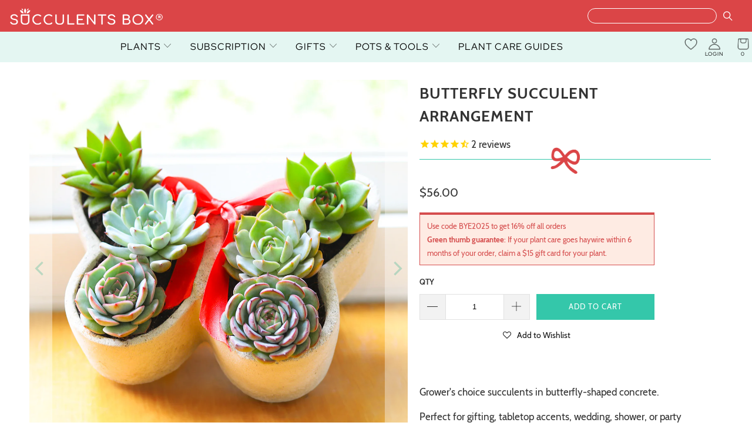

--- FILE ---
content_type: text/html; charset=utf-8
request_url: https://succulentsbox.com/products/butterfly-succulent-arrangement
body_size: 39887
content:


 <!DOCTYPE html>
<html class="no-js no-touch" lang="en"> <head> <!-- Global site tag (gtag.js) - Google Ads: 826158774 --> <meta name="msvalidate.01" content="6EE590703FD3BC711B307AB645C0F119" /> <meta name="google-site-verification" content="F5IsKGROB5ikoJ6Tbra-iglypdpHrNTFmO89-WCtYKo" /> <meta name="google-site-verification" content="9ZH9Q57Pi64U5WzJP7kNKT0mw-QVUJ5lCwnGihC5KZY" /> <meta name="google-site-verification" content="gzvvW_EG341sdfnQWHo6CATaVNNvwUTKRf6E3pNCwug" /> <meta name="facebook-domain-verification" content="xrzau1tgffxk4yiztw63a4q13km0nu" /> <meta property="fb:pages" content="197205534182321" /> <meta charset="utf-8"> <meta http-equiv="cleartype" content="on"> <meta name="robots" content="index,follow"> <!-- Mobile Specific Metas --> <meta name="HandheldFriendly" content="True"> <meta name="MobileOptimized" content="320"> <meta name="viewport" content="width=device-width,initial-scale=1"> <meta name="theme-color" content="#ffffff"> <title>
      9 inch Butterfly Succulent Arrangement, Creative Succulent Planter for Sale - Succulents Box</title> <meta name="description" content="Enjoy beautiful succulents in butterfly-shaped concrete. Perfect for gifting, tabletop accents, wedding, shower, or party favors. If sending as a gift we’ll happily include your message, kindly leave your request and mark it as a gift."/> <!-- Preconnect Domains --> <link rel="preconnect" href="https://fonts.shopifycdn.com" /> <link rel="preconnect" href="https://cdn.shopify.com" /> <link rel="preconnect" href="https://v.shopify.com" /> <link rel="preconnect" href="https://cdn.shopifycloud.com" /> <link rel="preconnect" href="https://monorail-edge.shopifysvc.com"> <!-- fallback for browsers that don't support preconnect --> <link rel="dns-prefetch" href="https://fonts.shopifycdn.com" /> <link rel="dns-prefetch" href="https://cdn.shopify.com" /> <link rel="dns-prefetch" href="https://v.shopify.com" /> <link rel="dns-prefetch" href="https://cdn.shopifycloud.com" /> <link rel="dns-prefetch" href="https://monorail-edge.shopifysvc.com"> <!-- Preload Assets --> <link rel="preload" href="//succulentsbox.com/cdn/shop/t/99/assets/fancybox.css?v=19278034316635137701763737507" as="style"> <link href="//succulentsbox.com/cdn/shop/t/99/assets/styles-v1.min.css?v=170389875469405074841763737507" type="text/css" media="all" rel="preload" as="style" onload="this.onload=null;this.rel='stylesheet'"> <link href="//succulentsbox.com/cdn/shop/t/99/assets/loader.min.css?v=160200302224344658851763737507" type="text/css" media="all" rel="preload" as="style" onload="this.onload=null;this.rel='stylesheet'"> <noscript><link rel="stylesheet" href="//succulentsbox.com/cdn/shop/t/99/assets/styles-v1.min.css?v=170389875469405074841763737507"></noscript> <link rel="stylesheet" href="https://cdnjs.cloudflare.com/ajax/libs/font-awesome/4.7.0/css/font-awesome.min.css">
<link href="//succulentsbox.com/cdn/shop/t/99/assets/owl.carousel.min.css?v=70516089817612781961763737507" rel="stylesheet" type="text/css" media="all" />
<link href="//succulentsbox.com/cdn/shop/t/99/assets/owl.theme.default.min.css?v=135046118358282713361763737507" rel="stylesheet" type="text/css" media="all" />
<link href="//succulentsbox.com/cdn/shop/t/99/assets/jquery.modal.min.css?v=64857397979575196151763737507" rel="stylesheet" type="text/css" media="all" /> <link href="//succulentsbox.com/cdn/shop/t/99/assets/custom.min.css?v=117716079135489071481763737507" type="text/css" media="all" rel="preload" as="style" onload="this.onload=null;this.rel='stylesheet'">



<link href="//succulentsbox.com/cdn/shop/t/99/assets/custom-styles.css?v=127553647063704542171765508065" type="text/css" media="all" rel="preload" as="style" onload="this.onload=null;this.rel='stylesheet'">
<noscript><link rel="stylesheet" href="//succulentsbox.com/cdn/shop/t/99/assets/custom.min.css?v=117716079135489071481763737507"></noscript> <script>
      window.is_bot = false
      // if (navigator.userAgent.indexOf('Speed Insights') > -1 || navigator.userAgent.indexOf('Chrome-Lighthouse') > -1) {window.is_bot = true }
      function noCall(){return null}
      function preload(arr, callback) {
        var i = arr.length,
                o,
                d = document,
                b = d.body,
                isIE = /*@cc_on!@*/0;
        while (i--) {
          $.getScript(arr[i]);
        };
        return callback;
      };</script> <link rel="preload" href="//succulentsbox.com/cdn/shop/t/99/assets/jquery.min.js?v=81049236547974671631763737507" as="script"> <link rel="preload" href="//succulentsbox.com/cdn/shop/t/99/assets/slick.min.js?v=119177116428520753221763737507" as="script"> <link rel="preload" href="//succulentsbox.com/cdn/shop/t/99/assets/utilities.min.js?v=101168985335037572171763737507" as="script"> <!-- Stylesheet for Fancybox library --> <link href="//succulentsbox.com/cdn/shop/t/99/assets/fancybox.css?v=19278034316635137701763737507" rel="stylesheet" type="text/css" media="all" /> <!-- Stylesheets for Turbo --> <!-- Icons --> <link rel="shortcut icon" type="image/x-icon" href="//succulentsbox.com/cdn/shop/files/Favicon_180x180.png?v=1613688532"> <link rel="apple-touch-icon" href="//succulentsbox.com/cdn/shop/files/Favicon_180x180.png?v=1613688532"/> <link rel="apple-touch-icon" sizes="57x57" href="//succulentsbox.com/cdn/shop/files/Favicon_57x57.png?v=1613688532"/> <link rel="apple-touch-icon" sizes="60x60" href="//succulentsbox.com/cdn/shop/files/Favicon_60x60.png?v=1613688532"/> <link rel="apple-touch-icon" sizes="72x72" href="//succulentsbox.com/cdn/shop/files/Favicon_72x72.png?v=1613688532"/> <link rel="apple-touch-icon" sizes="76x76" href="//succulentsbox.com/cdn/shop/files/Favicon_76x76.png?v=1613688532"/> <link rel="apple-touch-icon" sizes="114x114" href="//succulentsbox.com/cdn/shop/files/Favicon_114x114.png?v=1613688532"/> <link rel="apple-touch-icon" sizes="180x180" href="//succulentsbox.com/cdn/shop/files/Favicon_180x180.png?v=1613688532"/> <link rel="apple-touch-icon" sizes="228x228" href="//succulentsbox.com/cdn/shop/files/Favicon_228x228.png?v=1613688532"/> <link rel="canonical" href="https://succulentsbox.com/products/butterfly-succulent-arrangement"/> <script src="//succulentsbox.com/cdn/shop/t/99/assets/jquery.min.js?v=81049236547974671631763737507" ></script> <script src="//succulentsbox.com/cdn/shop/t/99/assets/slick.min.js?v=119177116428520753221763737507" ></script> <script src="//succulentsbox.com/cdn/shop/t/99/assets/owl.carousel.min.js?v=97891440811553454251763737507" ></script> <script src="//succulentsbox.com/cdn/shop/t/99/assets/jquery.modal.min.js?v=177540417857161895021763737507" ></script> <script src="//succulentsbox.com/cdn/shop/t/99/assets/readmore.min.js?v=51305528086625237991763737507" defer></script> <!-- "snippets/spurit_uev-theme-snippet.liquid" was not rendered, the associated app was uninstalled --> <!-- "snippets/revy-bundle-script.liquid" was not rendered, the associated app was uninstalled --> <!-- BEGIN: Google Customer Review by Simprosys InfoMedia For Any Assistance on this Code contact support@simprosys.com -->
						<!-- END: Google Customer Review  by Simprosys InfoMedia--> <!-- "snippets/special-offers.liquid" was not rendered, the associated app was uninstalled --> <script>
      window.PXUTheme = window.PXUTheme || {};
      window.PXUTheme.version = '7.1.1';
      window.PXUTheme.name = 'Turbo';</script>
    


    
<template id="price-ui"><span class="price " data-price></span><span class="compare-at-price" data-compare-at-price></span><span class="unit-pricing" data-unit-pricing></span></template> <template id="price-ui-badge"><div class="price-ui-badge__sticker price-ui-badge__sticker--"> <span class="price-ui-badge__sticker-text" data-badge></span></div></template> <template id="price-ui__price"><span class="money" data-price></span></template> <template id="price-ui__price-range"><span class="price-min" data-price-min><span class="money" data-price></span></span> - <span class="price-max" data-price-max><span class="money" data-price></span></span></template> <template id="price-ui__unit-pricing"><span class="unit-quantity" data-unit-quantity></span> | <span class="unit-price" data-unit-price><span class="money" data-price></span></span> / <span class="unit-measurement" data-unit-measurement></span></template> <template id="price-ui-badge__percent-savings-range">Save up to <span data-price-percent></span>%</template> <template id="price-ui-badge__percent-savings">Save <span data-price-percent></span>%</template> <template id="price-ui-badge__price-savings-range">Save up to <span class="money" data-price></span></template> <template id="price-ui-badge__price-savings">Save <span class="money" data-price></span></template> <template id="price-ui-badge__on-sale">Sale</template> <template id="price-ui-badge__sold-out">Sold out</template> <template id="price-ui-badge__in-stock">In stock</template> <script>
      
window.PXUTheme = window.PXUTheme || {};


window.PXUTheme.theme_settings = {};
window.PXUTheme.currency = {};
window.PXUTheme.routes = window.PXUTheme.routes || {};


window.PXUTheme.theme_settings.display_tos_checkbox = false;
window.PXUTheme.theme_settings.go_to_checkout = true;
window.PXUTheme.theme_settings.cart_action = "redirect_cart";
window.PXUTheme.theme_settings.cart_shipping_calculator = false;


window.PXUTheme.theme_settings.collection_swatches = false;
window.PXUTheme.theme_settings.collection_secondary_image = false;


window.PXUTheme.currency.show_multiple_currencies = false;
window.PXUTheme.currency.shop_currency = "USD";
window.PXUTheme.currency.default_currency = "USD";
window.PXUTheme.currency.display_format = "money_format";
window.PXUTheme.currency.money_format = "${{amount}}";
window.PXUTheme.currency.money_format_no_currency = "${{amount}}";
window.PXUTheme.currency.money_format_currency = "${{amount}} USD";
window.PXUTheme.currency.native_multi_currency = false;
window.PXUTheme.currency.iso_code = "USD";
window.PXUTheme.currency.symbol = "$";


window.PXUTheme.theme_settings.display_inventory_left = false;
window.PXUTheme.theme_settings.inventory_threshold = 10;
window.PXUTheme.theme_settings.limit_quantity = false;


window.PXUTheme.theme_settings.menu_position = "inline";


window.PXUTheme.theme_settings.newsletter_popup = false;
window.PXUTheme.theme_settings.newsletter_popup_days = "14";
window.PXUTheme.theme_settings.newsletter_popup_mobile = true;
window.PXUTheme.theme_settings.newsletter_popup_seconds = 0;


window.PXUTheme.theme_settings.pagination_type = "basic_pagination";


window.PXUTheme.theme_settings.enable_shopify_collection_badges = false;
window.PXUTheme.theme_settings.quick_shop_thumbnail_position = "bottom-thumbnails";
window.PXUTheme.theme_settings.product_form_style = "swatches";
window.PXUTheme.theme_settings.sale_banner_enabled = true;
window.PXUTheme.theme_settings.display_savings = true;
window.PXUTheme.theme_settings.display_sold_out_price = false;
window.PXUTheme.theme_settings.sold_out_text = "Sold Out";
window.PXUTheme.theme_settings.free_text = "Free";
window.PXUTheme.theme_settings.video_looping = false;
window.PXUTheme.theme_settings.quick_shop_style = "hover";
window.PXUTheme.theme_settings.hover_enabled = false;


window.PXUTheme.routes.cart_url = "/cart";
window.PXUTheme.routes.root_url = "/";
window.PXUTheme.routes.search_url = "/search";
window.PXUTheme.routes.all_products_collection_url = "/collections/all";


window.PXUTheme.theme_settings.image_loading_style = "none";


window.PXUTheme.theme_settings.search_option = "everything";
window.PXUTheme.theme_settings.search_items_to_display = 5;
window.PXUTheme.theme_settings.enable_autocomplete = true;


window.PXUTheme.theme_settings.page_dots_enabled = true;
window.PXUTheme.theme_settings.slideshow_arrow_size = "light";


window.PXUTheme.theme_settings.quick_shop_enabled = true;


window.PXUTheme.translation = {};


window.PXUTheme.translation.agree_to_terms_warning = "You must agree with the terms and conditions to checkout.";
window.PXUTheme.translation.one_item_left = "item left";
window.PXUTheme.translation.items_left_text = "items left";
window.PXUTheme.translation.cart_savings_text = "Total Savings";
window.PXUTheme.translation.cart_discount_text = "Discount";
window.PXUTheme.translation.cart_subtotal_text = "Subtotal";
window.PXUTheme.translation.cart_remove_text = "Remove";
window.PXUTheme.translation.cart_free_text = "Free";


window.PXUTheme.translation.newsletter_success_text = "Thank you for joining our mailing list!";


window.PXUTheme.translation.notify_email = "Enter your email address...";
window.PXUTheme.translation.notify_email_value = "Translation missing: en.contact.fields.email";
window.PXUTheme.translation.notify_email_send = "Send";
window.PXUTheme.translation.notify_message_first = "Please notify me when ";
window.PXUTheme.translation.notify_message_last = " becomes available - ";
window.PXUTheme.translation.notify_success_text = "Thanks! We will notify you when this product becomes available!";


window.PXUTheme.translation.add_to_cart = "Add to Cart";
window.PXUTheme.translation.coming_soon_text = "Coming Soon";
window.PXUTheme.translation.sold_out_text = "Sold Out";
window.PXUTheme.translation.sale_text = "Sale";
window.PXUTheme.translation.savings_text = "You Save";
window.PXUTheme.translation.from_text = "from";
window.PXUTheme.translation.new_text = "New";
window.PXUTheme.translation.pre_order_text = "Pre-Order";
window.PXUTheme.translation.unavailable_text = "Unavailable";


window.PXUTheme.translation.all_results = "View all results";
window.PXUTheme.translation.no_results = "Sorry, no results!";


window.PXUTheme.media_queries = {};
window.PXUTheme.media_queries.small = window.matchMedia( "(max-width: 480px)" );
window.PXUTheme.media_queries.medium = window.matchMedia( "(max-width: 798px)" );
window.PXUTheme.media_queries.large = window.matchMedia( "(min-width: 799px)" );
window.PXUTheme.media_queries.larger = window.matchMedia( "(min-width: 960px)" );
window.PXUTheme.media_queries.xlarge = window.matchMedia( "(min-width: 1200px)" );
window.PXUTheme.media_queries.ie10 = window.matchMedia( "all and (-ms-high-contrast: none), (-ms-high-contrast: active)" );
window.PXUTheme.media_queries.tablet = window.matchMedia( "only screen and (min-width: 799px) and (max-width: 1024px)" );
      if (!window.is_bot) {
        window.lazySizesConfig = window.lazySizesConfig || {};

        lazySizesConfig.expand = 300;
        lazySizesConfig.loadHidden = false;

        /*! lazysizes - v5.2.2 - bgset plugin */
        !function(e,t){var a=function(){t(e.lazySizes),e.removeEventListener("lazyunveilread",a,!0)};t=t.bind(null,e,e.document),"object"==typeof module&&module.exports?t(require("lazysizes")):"function"==typeof define&&define.amd?define(["lazysizes"],t):e.lazySizes?a():e.addEventListener("lazyunveilread",a,!0)}(window,function(e,z,g){"use strict";var c,y,b,f,i,s,n,v,m;e.addEventListener&&(c=g.cfg,y=/\s+/g,b=/\s*\|\s+|\s+\|\s*/g,f=/^(.+?)(?:\s+\[\s*(.+?)\s*\])(?:\s+\[\s*(.+?)\s*\])?$/,i=/^\s*\(*\s*type\s*:\s*(.+?)\s*\)*\s*$/,s=/\(|\)|'/,n={contain:1,cover:1},v=function(e,t){var a;t&&((a=t.match(i))&&a[1]?e.setAttribute("type",a[1]):e.setAttribute("media",c.customMedia[t]||t))},m=function(e){var t,a,i,r;e.target._lazybgset&&(a=(t=e.target)._lazybgset,(i=t.currentSrc||t.src)&&((r=g.fire(a,"bgsetproxy",{src:i,useSrc:s.test(i)?JSON.stringify(i):i})).defaultPrevented||(a.style.backgroundImage="url("+r.detail.useSrc+")")),t._lazybgsetLoading&&(g.fire(a,"_lazyloaded",{},!1,!0),delete t._lazybgsetLoading))},addEventListener("lazybeforeunveil",function(e){var t,a,i,r,s,n,l,d,o,u;!e.defaultPrevented&&(t=e.target.getAttribute("data-bgset"))&&(o=e.target,(u=z.createElement("img")).alt="",u._lazybgsetLoading=!0,e.detail.firesLoad=!0,a=t,i=o,r=u,s=z.createElement("picture"),n=i.getAttribute(c.sizesAttr),l=i.getAttribute("data-ratio"),d=i.getAttribute("data-optimumx"),i._lazybgset&&i._lazybgset.parentNode==i&&i.removeChild(i._lazybgset),Object.defineProperty(r,"_lazybgset",{value:i,writable:!0}),Object.defineProperty(i,"_lazybgset",{value:s,writable:!0}),a=a.replace(y," ").split(b),s.style.display="none",r.className=c.lazyClass,1!=a.length||n||(n="auto"),a.forEach(function(e){var t,a=z.createElement("source");n&&"auto"!=n&&a.setAttribute("sizes",n),(t=e.match(f))?(a.setAttribute(c.srcsetAttr,t[1]),v(a,t[2]),v(a,t[3])):a.setAttribute(c.srcsetAttr,e),s.appendChild(a)}),n&&(r.setAttribute(c.sizesAttr,n),i.removeAttribute(c.sizesAttr),i.removeAttribute("sizes")),d&&r.setAttribute("data-optimumx",d),l&&r.setAttribute("data-ratio",l),s.appendChild(r),i.appendChild(s),setTimeout(function(){g.loader.unveil(u),g.rAF(function(){g.fire(u,"_lazyloaded",{},!0,!0),u.complete&&m({target:u})})}))}),z.addEventListener("load",m,!0),e.addEventListener("lazybeforesizes",function(e){var t,a,i,r;e.detail.instance==g&&e.target._lazybgset&&e.detail.dataAttr&&(t=e.target._lazybgset,i=t,r=(getComputedStyle(i)||{getPropertyValue:function(){}}).getPropertyValue("background-size"),!n[r]&&n[i.style.backgroundSize]&&(r=i.style.backgroundSize),n[a=r]&&(e.target._lazysizesParentFit=a,g.rAF(function(){e.target.setAttribute("data-parent-fit",a),e.target._lazysizesParentFit&&delete e.target._lazysizesParentFit})))},!0),z.documentElement.addEventListener("lazybeforesizes",function(e){var t,a;!e.defaultPrevented&&e.target._lazybgset&&e.detail.instance==g&&(e.detail.width=(t=e.target._lazybgset,a=g.gW(t,t.parentNode),(!t._lazysizesWidth||a>t._lazysizesWidth)&&(t._lazysizesWidth=a),t._lazysizesWidth))}))});

        /*! lazysizes - v5.2.2 */
        !function(e){var t=function(u,D,f){"use strict";var k,H;if(function(){var e;var t={lazyClass:"lazyload",loadedClass:"lazyloaded",loadingClass:"lazyloading",preloadClass:"lazypreload",errorClass:"lazyerror",autosizesClass:"lazyautosizes",srcAttr:"data-src",srcsetAttr:"data-srcset",sizesAttr:"data-sizes",minSize:40,customMedia:{},init:true,expFactor:1.5,hFac:.8,loadMode:2,loadHidden:true,ricTimeout:0,throttleDelay:125};H=u.lazySizesConfig||u.lazysizesConfig||{};for(e in t){if(!(e in H)){H[e]=t[e]}}}(),!D||!D.getElementsByClassName){return{init:function(){},cfg:H,noSupport:true}}var O=D.documentElement,a=u.HTMLPictureElement,P="addEventListener",$="getAttribute",q=u[P].bind(u),I=u.setTimeout,U=u.requestAnimationFrame||I,l=u.requestIdleCallback,j=/^picture$/i,r=["load","error","lazyincluded","_lazyloaded"],i={},G=Array.prototype.forEach,J=function(e,t){if(!i[t]){i[t]=new RegExp("(\\s|^)"+t+"(\\s|$)")}return i[t].test(e[$]("class")||"")&&i[t]},K=function(e,t){if(!J(e,t)){e.setAttribute("class",(e[$]("class")||"").trim()+" "+t)}},Q=function(e,t){var i;if(i=J(e,t)){e.setAttribute("class",(e[$]("class")||"").replace(i," "))}},V=function(t,i,e){var a=e?P:"removeEventListener";if(e){V(t,i)}r.forEach(function(e){t[a](e,i)})},X=function(e,t,i,a,r){var n=D.createEvent("Event");if(!i){i={}}i.instance=k;n.initEvent(t,!a,!r);n.detail=i;e.dispatchEvent(n);return n},Y=function(e,t){var i;if(!a&&(i=u.picturefill||H.pf)){if(t&&t.src&&!e[$]("srcset")){e.setAttribute("srcset",t.src)}i({reevaluate:true,elements:[e]})}else if(t&&t.src){e.src=t.src}},Z=function(e,t){return(getComputedStyle(e,null)||{})[t]},s=function(e,t,i){i=i||e.offsetWidth;while(i<H.minSize&&t&&!e._lazysizesWidth){i=t.offsetWidth;t=t.parentNode}return i},ee=function(){var i,a;var t=[];var r=[];var n=t;var s=function(){var e=n;n=t.length?r:t;i=true;a=false;while(e.length){e.shift()()}i=false};var e=function(e,t){if(i&&!t){e.apply(this,arguments)}else{n.push(e);if(!a){a=true;(D.hidden?I:U)(s)}}};e._lsFlush=s;return e}(),te=function(i,e){return e?function(){ee(i)}:function(){var e=this;var t=arguments;ee(function(){i.apply(e,t)})}},ie=function(e){var i;var a=0;var r=H.throttleDelay;var n=H.ricTimeout;var t=function(){i=false;a=f.now();e()};var s=l&&n>49?function(){l(t,{timeout:n});if(n!==H.ricTimeout){n=H.ricTimeout}}:te(function(){I(t)},true);return function(e){var t;if(e=e===true){n=33}if(i){return}i=true;t=r-(f.now()-a);if(t<0){t=0}if(e||t<9){s()}else{I(s,t)}}},ae=function(e){var t,i;var a=99;var r=function(){t=null;e()};var n=function(){var e=f.now()-i;if(e<a){I(n,a-e)}else{(l||r)(r)}};return function(){i=f.now();if(!t){t=I(n,a)}}},e=function(){var v,m,c,h,e;var y,z,g,p,C,b,A;var n=/^img$/i;var d=/^iframe$/i;var E="onscroll"in u&&!/(gle|ing)bot/.test(navigator.userAgent);var _=0;var w=0;var N=0;var M=-1;var x=function(e){N--;if(!e||N<0||!e.target){N=0}};var W=function(e){if(A==null){A=Z(D.body,"visibility")=="hidden"}return A||!(Z(e.parentNode,"visibility")=="hidden"&&Z(e,"visibility")=="hidden")};var S=function(e,t){var i;var a=e;var r=W(e);g-=t;b+=t;p-=t;C+=t;while(r&&(a=a.offsetParent)&&a!=D.body&&a!=O){r=(Z(a,"opacity")||1)>0;if(r&&Z(a,"overflow")!="visible"){i=a.getBoundingClientRect();r=C>i.left&&p<i.right&&b>i.top-1&&g<i.bottom+1}}return r};var t=function(){var e,t,i,a,r,n,s,l,o,u,f,c;var d=k.elements;if((h=H.loadMode)&&N<8&&(e=d.length)){t=0;M++;for(;t<e;t++){if(!d[t]||d[t]._lazyRace){continue}if(!E||k.prematureUnveil&&k.prematureUnveil(d[t])){R(d[t]);continue}if(!(l=d[t][$]("data-expand"))||!(n=l*1)){n=w}if(!u){u=!H.expand||H.expand<1?O.clientHeight>500&&O.clientWidth>500?500:370:H.expand;k._defEx=u;f=u*H.expFactor;c=H.hFac;A=null;if(w<f&&N<1&&M>2&&h>2&&!D.hidden){w=f;M=0}else if(h>1&&M>1&&N<6){w=u}else{w=_}}if(o!==n){y=innerWidth+n*c;z=innerHeight+n;s=n*-1;o=n}i=d[t].getBoundingClientRect();if((b=i.bottom)>=s&&(g=i.top)<=z&&(C=i.right)>=s*c&&(p=i.left)<=y&&(b||C||p||g)&&(H.loadHidden||W(d[t]))&&(m&&N<3&&!l&&(h<3||M<4)||S(d[t],n))){R(d[t]);r=true;if(N>9){break}}else if(!r&&m&&!a&&N<4&&M<4&&h>2&&(v[0]||H.preloadAfterLoad)&&(v[0]||!l&&(b||C||p||g||d[t][$](H.sizesAttr)!="auto"))){a=v[0]||d[t]}}if(a&&!r){R(a)}}};var i=ie(t);var B=function(e){var t=e.target;if(t._lazyCache){delete t._lazyCache;return}x(e);K(t,H.loadedClass);Q(t,H.loadingClass);V(t,L);X(t,"lazyloaded")};var a=te(B);var L=function(e){a({target:e.target})};var T=function(t,i){try{t.contentWindow.location.replace(i)}catch(e){t.src=i}};var F=function(e){var t;var i=e[$](H.srcsetAttr);if(t=H.customMedia[e[$]("data-media")||e[$]("media")]){e.setAttribute("media",t)}if(i){e.setAttribute("srcset",i)}};var s=te(function(t,e,i,a,r){var n,s,l,o,u,f;if(!(u=X(t,"lazybeforeunveil",e)).defaultPrevented){if(a){if(i){K(t,H.autosizesClass)}else{t.setAttribute("sizes",a)}}s=t[$](H.srcsetAttr);n=t[$](H.srcAttr);if(r){l=t.parentNode;o=l&&j.test(l.nodeName||"")}f=e.firesLoad||"src"in t&&(s||n||o);u={target:t};K(t,H.loadingClass);if(f){clearTimeout(c);c=I(x,2500);V(t,L,true)}if(o){G.call(l.getElementsByTagName("source"),F)}if(s){t.setAttribute("srcset",s)}else if(n&&!o){if(d.test(t.nodeName)){T(t,n)}else{t.src=n}}if(r&&(s||o)){Y(t,{src:n})}}if(t._lazyRace){delete t._lazyRace}Q(t,H.lazyClass);ee(function(){var e=t.complete&&t.naturalWidth>1;if(!f||e){if(e){K(t,"ls-is-cached")}B(u);t._lazyCache=true;I(function(){if("_lazyCache"in t){delete t._lazyCache}},9)}if(t.loading=="lazy"){N--}},true)});var R=function(e){if(e._lazyRace){return}var t;var i=n.test(e.nodeName);var a=i&&(e[$](H.sizesAttr)||e[$]("sizes"));var r=a=="auto";if((r||!m)&&i&&(e[$]("src")||e.srcset)&&!e.complete&&!J(e,H.errorClass)&&J(e,H.lazyClass)){return}t=X(e,"lazyunveilread").detail;if(r){re.updateElem(e,true,e.offsetWidth)}e._lazyRace=true;N++;s(e,t,r,a,i)};var r=ae(function(){H.loadMode=3;i()});var l=function(){if(H.loadMode==3){H.loadMode=2}r()};var o=function(){if(m){return}if(f.now()-e<999){I(o,999);return}m=true;H.loadMode=3;i();q("scroll",l,true)};return{_:function(){e=f.now();k.elements=D.getElementsByClassName(H.lazyClass);v=D.getElementsByClassName(H.lazyClass+" "+H.preloadClass);q("scroll",i,true);q("resize",i,true);q("pageshow",function(e){if(e.persisted){var t=D.querySelectorAll("."+H.loadingClass);if(t.length&&t.forEach){U(function(){t.forEach(function(e){if(e.complete){R(e)}})})}}});if(u.MutationObserver){new MutationObserver(i).observe(O,{childList:true,subtree:true,attributes:true})}else{O[P]("DOMNodeInserted",i,true);O[P]("DOMAttrModified",i,true);setInterval(i,999)}q("hashchange",i,true);["focus","mouseover","click","load","transitionend","animationend"].forEach(function(e){D[P](e,i,true)});if(/d$|^c/.test(D.readyState)){o()}else{q("load",o);D[P]("DOMContentLoaded",i);I(o,2e4)}if(k.elements.length){t();ee._lsFlush()}else{i()}},checkElems:i,unveil:R,_aLSL:l}}(),re=function(){var i;var n=te(function(e,t,i,a){var r,n,s;e._lazysizesWidth=a;a+="px";e.setAttribute("sizes",a);if(j.test(t.nodeName||"")){r=t.getElementsByTagName("source");for(n=0,s=r.length;n<s;n++){r[n].setAttribute("sizes",a)}}if(!i.detail.dataAttr){Y(e,i.detail)}});var a=function(e,t,i){var a;var r=e.parentNode;if(r){i=s(e,r,i);a=X(e,"lazybeforesizes",{width:i,dataAttr:!!t});if(!a.defaultPrevented){i=a.detail.width;if(i&&i!==e._lazysizesWidth){n(e,r,a,i)}}}};var e=function(){var e;var t=i.length;if(t){e=0;for(;e<t;e++){a(i[e])}}};var t=ae(e);return{_:function(){i=D.getElementsByClassName(H.autosizesClass);q("resize",t)},checkElems:t,updateElem:a}}(),t=function(){if(!t.i&&D.getElementsByClassName){t.i=true;re._();e._()}};return I(function(){H.init&&t()}),k={cfg:H,autoSizer:re,loader:e,init:t,uP:Y,aC:K,rC:Q,hC:J,fire:X,gW:s,rAF:ee}}(e,e.document,Date);e.lazySizes=t,"object"==typeof module&&module.exports&&(module.exports=t)}("undefined"!=typeof window?window:{});
      }</script> <script></script><script>window.performance && window.performance.mark && window.performance.mark('shopify.content_for_header.start');</script><meta name="google-site-verification" content="9ZH9Q57Pi64U5WzJP7kNKT0mw-QVUJ5lCwnGihC5KZY"><meta name="google-site-verification" content="F5IsKGROB5ikoJ6Tbra-iglypdpHrNTFmO89-WCtYKo"><meta id="shopify-digital-wallet" name="shopify-digital-wallet" content="/21984603/digital_wallets/dialog"><meta name="shopify-checkout-api-token" content="cde9f6b8ca2cd5950d9b0ad29464e8b1"><meta id="in-context-paypal-metadata" data-shop-id="21984603" data-venmo-supported="false" data-environment="production" data-locale="en_US" data-paypal-v4="true" data-currency="USD"><link rel="alternate" type="application/json+oembed" href="https://succulentsbox.com/products/butterfly-succulent-arrangement.oembed"><script async="async" src="/checkouts/internal/preloads.js?locale=en-US"></script><link rel="preconnect" href="https://shop.app" crossorigin="anonymous"><script async="async" src="https://shop.app/checkouts/internal/preloads.js?locale=en-US&shop_id=21984603" crossorigin="anonymous"></script><script id="apple-pay-shop-capabilities" type="application/json">{"shopId":21984603,"countryCode":"US","currencyCode":"USD","merchantCapabilities":["supports3DS"],"merchantId":"gid:\/\/shopify\/Shop\/21984603","merchantName":"Succulents Box","requiredBillingContactFields":["postalAddress","email"],"requiredShippingContactFields":["postalAddress","email"],"shippingType":"shipping","supportedNetworks":["visa","masterCard","amex","discover","elo","jcb"],"total":{"type":"pending","label":"Succulents Box","amount":"1.00"},"shopifyPaymentsEnabled":true,"supportsSubscriptions":true}</script><script id="shopify-features" type="application/json">{"accessToken":"cde9f6b8ca2cd5950d9b0ad29464e8b1","betas":["rich-media-storefront-analytics"],"domain":"succulentsbox.com","predictiveSearch":true,"shopId":21984603,"locale":"en"}</script><script>var Shopify = Shopify || {};Shopify.shop = "succulents-box.myshopify.com";Shopify.locale = "en";Shopify.currency = {"active":"USD","rate":"1.0"};Shopify.country = "US";Shopify.theme = {"name":"Turbo-v7.1.1 - Update Custom Pot Handler","id":147972980910,"schema_name":"Turbo","schema_version":"7.1.1","theme_store_id":null,"role":"main"};Shopify.theme.handle = "null";Shopify.theme.style = {"id":null,"handle":null};Shopify.cdnHost = "succulentsbox.com/cdn";Shopify.routes = Shopify.routes || {};Shopify.routes.root = "/";</script><script type="module">!function(o){(o.Shopify=o.Shopify||{}).modules=!0}(window);</script><script>!function(o){function n(){var o=[];function n(){o.push(Array.prototype.slice.apply(arguments))}return n.q=o,n}var t=o.Shopify=o.Shopify||{};t.loadFeatures=n(),t.autoloadFeatures=n()}(window);</script><script>window.ShopifyPay = window.ShopifyPay || {};window.ShopifyPay.apiHost = "shop.app\/pay";window.ShopifyPay.redirectState = null;</script><script id="shop-js-analytics" type="application/json">{"pageType":"product"}</script><script defer="defer" async type="module" src="//succulentsbox.com/cdn/shopifycloud/shop-js/modules/v2/client.init-shop-cart-sync_DtuiiIyl.en.esm.js"></script><script defer="defer" async type="module" src="//succulentsbox.com/cdn/shopifycloud/shop-js/modules/v2/chunk.common_CUHEfi5Q.esm.js"></script><script type="module">await import("//succulentsbox.com/cdn/shopifycloud/shop-js/modules/v2/client.init-shop-cart-sync_DtuiiIyl.en.esm.js");await import("//succulentsbox.com/cdn/shopifycloud/shop-js/modules/v2/chunk.common_CUHEfi5Q.esm.js");window.Shopify.SignInWithShop?.initShopCartSync?.({"fedCMEnabled":true,"windoidEnabled":true});</script><script>window.Shopify = window.Shopify || {};if (!window.Shopify.featureAssets) window.Shopify.featureAssets = {};window.Shopify.featureAssets['shop-js'] = {"shop-cart-sync":["modules/v2/client.shop-cart-sync_DFoTY42P.en.esm.js","modules/v2/chunk.common_CUHEfi5Q.esm.js"],"init-fed-cm":["modules/v2/client.init-fed-cm_D2UNy1i2.en.esm.js","modules/v2/chunk.common_CUHEfi5Q.esm.js"],"init-shop-email-lookup-coordinator":["modules/v2/client.init-shop-email-lookup-coordinator_BQEe2rDt.en.esm.js","modules/v2/chunk.common_CUHEfi5Q.esm.js"],"shop-cash-offers":["modules/v2/client.shop-cash-offers_3CTtReFF.en.esm.js","modules/v2/chunk.common_CUHEfi5Q.esm.js","modules/v2/chunk.modal_BewljZkx.esm.js"],"shop-button":["modules/v2/client.shop-button_C6oxCjDL.en.esm.js","modules/v2/chunk.common_CUHEfi5Q.esm.js"],"init-windoid":["modules/v2/client.init-windoid_5pix8xhK.en.esm.js","modules/v2/chunk.common_CUHEfi5Q.esm.js"],"avatar":["modules/v2/client.avatar_BTnouDA3.en.esm.js"],"init-shop-cart-sync":["modules/v2/client.init-shop-cart-sync_DtuiiIyl.en.esm.js","modules/v2/chunk.common_CUHEfi5Q.esm.js"],"shop-toast-manager":["modules/v2/client.shop-toast-manager_BYv_8cH1.en.esm.js","modules/v2/chunk.common_CUHEfi5Q.esm.js"],"pay-button":["modules/v2/client.pay-button_FnF9EIkY.en.esm.js","modules/v2/chunk.common_CUHEfi5Q.esm.js"],"shop-login-button":["modules/v2/client.shop-login-button_CH1KUpOf.en.esm.js","modules/v2/chunk.common_CUHEfi5Q.esm.js","modules/v2/chunk.modal_BewljZkx.esm.js"],"init-customer-accounts-sign-up":["modules/v2/client.init-customer-accounts-sign-up_aj7QGgYS.en.esm.js","modules/v2/client.shop-login-button_CH1KUpOf.en.esm.js","modules/v2/chunk.common_CUHEfi5Q.esm.js","modules/v2/chunk.modal_BewljZkx.esm.js"],"init-shop-for-new-customer-accounts":["modules/v2/client.init-shop-for-new-customer-accounts_NbnYRf_7.en.esm.js","modules/v2/client.shop-login-button_CH1KUpOf.en.esm.js","modules/v2/chunk.common_CUHEfi5Q.esm.js","modules/v2/chunk.modal_BewljZkx.esm.js"],"init-customer-accounts":["modules/v2/client.init-customer-accounts_ppedhqCH.en.esm.js","modules/v2/client.shop-login-button_CH1KUpOf.en.esm.js","modules/v2/chunk.common_CUHEfi5Q.esm.js","modules/v2/chunk.modal_BewljZkx.esm.js"],"shop-follow-button":["modules/v2/client.shop-follow-button_CMIBBa6u.en.esm.js","modules/v2/chunk.common_CUHEfi5Q.esm.js","modules/v2/chunk.modal_BewljZkx.esm.js"],"lead-capture":["modules/v2/client.lead-capture_But0hIyf.en.esm.js","modules/v2/chunk.common_CUHEfi5Q.esm.js","modules/v2/chunk.modal_BewljZkx.esm.js"],"checkout-modal":["modules/v2/client.checkout-modal_BBxc70dQ.en.esm.js","modules/v2/chunk.common_CUHEfi5Q.esm.js","modules/v2/chunk.modal_BewljZkx.esm.js"],"shop-login":["modules/v2/client.shop-login_hM3Q17Kl.en.esm.js","modules/v2/chunk.common_CUHEfi5Q.esm.js","modules/v2/chunk.modal_BewljZkx.esm.js"],"payment-terms":["modules/v2/client.payment-terms_CAtGlQYS.en.esm.js","modules/v2/chunk.common_CUHEfi5Q.esm.js","modules/v2/chunk.modal_BewljZkx.esm.js"]};</script><script>(function() {var isLoaded = false;function asyncLoad() {if (isLoaded) return;isLoaded = true;var urls = ["https:\/\/assets.smartwishlist.webmarked.net\/static\/v6\/smartwishlist2.js?shop=succulents-box.myshopify.com","\/\/cdn.shopify.com\/proxy\/2a766827545f28c3b63ff3a6d50966f8fd543394b8aa3620b93f0eca63122363\/bingshoppingtool-t2app-prod.trafficmanager.net\/uet\/tracking_script?shop=succulents-box.myshopify.com\u0026sp-cache-control=cHVibGljLCBtYXgtYWdlPTkwMA","https:\/\/buy-me-cdn.makeprosimp.com\/v2\/app.min.js?v=v2\u0026shop=succulents-box.myshopify.com","https:\/\/static.rechargecdn.com\/assets\/js\/widget.min.js?shop=succulents-box.myshopify.com","https:\/\/cdn.attn.tv\/succulentsbox\/dtag.js?shop=succulents-box.myshopify.com"];for (var i = 0; i <urls.length; i++) {var s = document.createElement('script');s.type = 'text/javascript';s.async = true;s.defer="defer";s.src = urls[i];var x = document.getElementsByTagName('script')[0];x.parentNode.insertBefore(s, x);}};if(window.attachEvent) {if(!window.is_bot) window.attachEvent('onload', asyncLoad);} else {if(!window.is_bot) window.addEventListener('load', asyncLoad, false);}})();</script><script id="__st">var __st={"a":21984603,"offset":-28800,"reqid":"01c807cc-948e-422d-84d5-3005639d52d6-1767038859","pageurl":"succulentsbox.com\/products\/butterfly-succulent-arrangement","u":"32d349700b6b","p":"product","rtyp":"product","rid":7997296541870};</script><script>window.ShopifyPaypalV4VisibilityTracking = true;</script><script id="captcha-bootstrap">!function(){'use strict';const t='contact',e='account',n='new_comment',o=[[t,t],['blogs',n],['comments',n],[t,'customer']],c=[[e,'customer_login'],[e,'guest_login'],[e,'recover_customer_password'],[e,'create_customer']],r=t=>t.map((([t,e])=>`form[action*='/${t}']:not([data-nocaptcha='true']) input[name='form_type'][value='${e}']`)).join(','),a=t=>()=>t?[...document.querySelectorAll(t)].map((t=>t.form)):[];function s(){const t=[...o],e=r(t);return a(e)}const i='password',u='form_key',d=['recaptcha-v3-token','g-recaptcha-response','h-captcha-response',i],f=()=>{try{return window.sessionStorage}catch{return}},m='__shopify_v',_=t=>t.elements[u];function p(t,e,n=!1){try{const o=window.sessionStorage,c=JSON.parse(o.getItem(e)),{data:r}=function(t){const{data:e,action:n}=t;return t[m]||n?{data:e,action:n}:{data:t,action:n}}(c);for(const[e,n]of Object.entries(r))t.elements[e]&&(t.elements[e].value=n);n&&o.removeItem(e)}catch(o){console.error('form repopulation failed',{error:o})}}const l='form_type',E='cptcha';function T(t){t.dataset[E]=!0}const w=window,h=w.document,L='Shopify',v='ce_forms',y='captcha';let A=!1;((t,e)=>{const n=(g='f06e6c50-85a8-45c8-87d0-21a2b65856fe',I='https://cdn.shopify.com/shopifycloud/storefront-forms-hcaptcha/ce_storefront_forms_captcha_hcaptcha.v1.5.2.iife.js',D={infoText:'Protected by hCaptcha',privacyText:'Privacy',termsText:'Terms'},(t,e,n)=>{const o=w[L][v],c=o.bindForm;if(c)return c(t,g,e,D).then(n);var r;o.q.push([[t,g,e,D],n]),r=I,A||(h.body.append(Object.assign(h.createElement('script'),{id:'captcha-provider',async:!0,src:r})),A=!0)});var g,I,D;w[L]=w[L]||{},w[L][v]=w[L][v]||{},w[L][v].q=[],w[L][y]=w[L][y]||{},w[L][y].protect=function(t,e){n(t,void 0,e),T(t)},Object.freeze(w[L][y]),function(t,e,n,w,h,L){const[v,y,A,g]=function(t,e,n){const i=e?o:[],u=t?c:[],d=[...i,...u],f=r(d),m=r(i),_=r(d.filter((([t,e])=>n.includes(e))));return[a(f),a(m),a(_),s()]}(w,h,L),I=t=>{const e=t.target;return e instanceof HTMLFormElement?e:e&&e.form},D=t=>v().includes(t);t.addEventListener('submit',(t=>{const e=I(t);if(!e)return;const n=D(e)&&!e.dataset.hcaptchaBound&&!e.dataset.recaptchaBound,o=_(e),c=g().includes(e)&&(!o||!o.value);(n||c)&&t.preventDefault(),c&&!n&&(function(t){try{if(!f())return;!function(t){const e=f();if(!e)return;const n=_(t);if(!n)return;const o=n.value;o&&e.removeItem(o)}(t);const e=Array.from(Array(32),(()=>Math.random().toString(36)[2])).join('');!function(t,e){_(t)||t.append(Object.assign(document.createElement('input'),{type:'hidden',name:u})),t.elements[u].value=e}(t,e),function(t,e){const n=f();if(!n)return;const o=[...t.querySelectorAll(`input[type='${i}']`)].map((({name:t})=>t)),c=[...d,...o],r={};for(const[a,s]of new FormData(t).entries())c.includes(a)||(r[a]=s);n.setItem(e,JSON.stringify({[m]:1,action:t.action,data:r}))}(t,e)}catch(e){console.error('failed to persist form',e)}}(e),e.submit())}));const S=(t,e)=>{t&&!t.dataset[E]&&(n(t,e.some((e=>e===t))),T(t))};for(const o of['focusin','change'])t.addEventListener(o,(t=>{const e=I(t);D(e)&&S(e,y())}));const B=e.get('form_key'),M=e.get(l),P=B&&M;t.addEventListener('DOMContentLoaded',(()=>{const t=y();if(P)for(const e of t)e.elements[l].value===M&&p(e,B);[...new Set([...A(),...v().filter((t=>'true'===t.dataset.shopifyCaptcha))])].forEach((e=>S(e,t)))}))}(h,new URLSearchParams(w.location.search),n,t,e,['guest_login'])})(!0,!0)}();</script><script integrity="sha256-4kQ18oKyAcykRKYeNunJcIwy7WH5gtpwJnB7kiuLZ1E=" data-source-attribution="shopify.loadfeatures" defer="defer" src="//succulentsbox.com/cdn/shopifycloud/storefront/assets/storefront/load_feature-a0a9edcb.js" crossorigin="anonymous"></script><script crossorigin="anonymous" defer="defer" src="//succulentsbox.com/cdn/shopifycloud/storefront/assets/shopify_pay/storefront-65b4c6d7.js?v=20250812"></script><script data-source-attribution="shopify.dynamic_checkout.dynamic.init">var Shopify=Shopify||{};Shopify.PaymentButton=Shopify.PaymentButton||{isStorefrontPortableWallets:!0,init:function(){window.Shopify.PaymentButton.init=function(){};var t=document.createElement("script");t.src="https://succulentsbox.com/cdn/shopifycloud/portable-wallets/latest/portable-wallets.en.js",t.type="module",document.head.appendChild(t)}};</script><script data-source-attribution="shopify.dynamic_checkout.buyer_consent">function portableWalletsHideBuyerConsent(e){var t=document.getElementById("shopify-buyer-consent"),n=document.getElementById("shopify-subscription-policy-button");t&&n&&(t.classList.add("hidden"),t.setAttribute("aria-hidden","true"),n.removeEventListener("click",e))}function portableWalletsShowBuyerConsent(e){var t=document.getElementById("shopify-buyer-consent"),n=document.getElementById("shopify-subscription-policy-button");t&&n&&(t.classList.remove("hidden"),t.removeAttribute("aria-hidden"),n.addEventListener("click",e))}window.Shopify?.PaymentButton&&(window.Shopify.PaymentButton.hideBuyerConsent=portableWalletsHideBuyerConsent,window.Shopify.PaymentButton.showBuyerConsent=portableWalletsShowBuyerConsent);</script><script data-source-attribution="shopify.dynamic_checkout.cart.bootstrap">document.addEventListener("DOMContentLoaded",(function(){function t(){return document.querySelector("shopify-accelerated-checkout-cart, shopify-accelerated-checkout")}if(t())Shopify.PaymentButton.init();else{new MutationObserver((function(e,n){t()&&(Shopify.PaymentButton.init(),n.disconnect())})).observe(document.body,{childList:!0,subtree:!0})}}));</script><link id="shopify-accelerated-checkout-styles" rel="stylesheet" media="screen" href="https://succulentsbox.com/cdn/shopifycloud/portable-wallets/latest/accelerated-checkout-backwards-compat.css" crossorigin="anonymous">
<style id="shopify-accelerated-checkout-cart">
        #shopify-buyer-consent {
  margin-top: 1em;
  display: inline-block;
  width: 100%;
}

#shopify-buyer-consent.hidden {
  display: none;
}

#shopify-subscription-policy-button {
  background: none;
  border: none;
  padding: 0;
  text-decoration: underline;
  font-size: inherit;
  cursor: pointer;
}

#shopify-subscription-policy-button::before {
  box-shadow: none;
}

      </style>

<script>window.performance && window.performance.mark && window.performance.mark('shopify.content_for_header.end');</script>


    
<meta name="author" content="Succulents Box">
<meta property="og:url" content="https://succulentsbox.com/products/butterfly-succulent-arrangement">
<meta property="og:site_name" content="Succulents Box"><meta property="og:type" content="product"> <meta property="og:title" content="9 inch Butterfly Succulent Arrangement, Creative Succulent Planter for Sale"> <meta property="og:price:amount" content="56.00"> <meta property="og:price:currency" content="USD"><meta property="og:image" content="http://succulentsbox.com/cdn/shop/files/Arrangement4_1_600x.jpg?v=1764043558"> <meta property="og:image:secure_url" content="https://succulentsbox.com/cdn/shop/files/Arrangement4_1_600x.jpg?v=1764043558"><meta property="og:image" content="http://succulentsbox.com/cdn/shop/files/IMG_4516_600x.jpg?v=1764043558"> <meta property="og:image:secure_url" content="https://succulentsbox.com/cdn/shop/files/IMG_4516_600x.jpg?v=1764043558"><meta property="og:image" content="http://succulentsbox.com/cdn/shop/files/13_ca5259d4-5791-4d09-9f4b-0fb2ffe16e06_600x.jpg?v=1697479380"> <meta property="og:image:secure_url" content="https://succulentsbox.com/cdn/shop/files/13_ca5259d4-5791-4d09-9f4b-0fb2ffe16e06_600x.jpg?v=1697479380"><meta property="og:description" content="Enjoy beautiful succulents in butterfly-shaped concrete. Perfect for gifting, tabletop accents, wedding, shower, or party favors. If sending as a gift we’ll happily include your message, kindly leave your request and mark it as a gift.">
<meta name="twitter:card" content="summary"><meta name="twitter:title" content="Butterfly Succulent Arrangement"> <meta name="twitter:description" content="Grower&#39;s choice succulents in butterfly-shaped concrete.
Perfect for gifting, tabletop accents, wedding, shower, or party favors. If sending as a gift we’ll happily include your message, kindly leave your request and mark it as a gift. 
Details
- Made in USA.- Dimensions: 9″ x 9″ x 3″.- Weight: 3 lbs.



*** Please note that the decorative ribbons shown in the featured images are purely for demonstration purposes.



ABOUT PACKAGE

Your order will be carefully wrapped in a sturdy box and shipped within 3-5 days. We&#39;ll try to ship during the week to avoid weekend delays. If you need your order urgently, please message us so we can upgrade your shipping. CUSTOMIZATIONWould you like something you don’t see in our shop? Simply send us a message and we will do our best to accommodate your request!
"> <meta name="twitter:image" content="https://succulentsbox.com/cdn/shop/files/Arrangement4_1_240x.jpg?v=1764043558"> <meta name="twitter:image:width" content="240"> <meta name="twitter:image:height" content="240"><!-- BEGIN app block: shopify://apps/attentive/blocks/attn-tag/8df62c72-8fe4-407e-a5b3-72132be30a0d --><script type="text/javascript" src="https://cdn.attn.tv/succulentsbox/dtag.js?source=app-embed" defer="defer"></script>


<!-- END app block --><!-- BEGIN app block: shopify://apps/klaviyo-email-marketing-sms/blocks/klaviyo-onsite-embed/2632fe16-c075-4321-a88b-50b567f42507 -->












  <script async src="https://static.klaviyo.com/onsite/js/UdgvBX/klaviyo.js?company_id=UdgvBX"></script>
  <script>!function(){if(!window.klaviyo){window._klOnsite=window._klOnsite||[];try{window.klaviyo=new Proxy({},{get:function(n,i){return"push"===i?function(){var n;(n=window._klOnsite).push.apply(n,arguments)}:function(){for(var n=arguments.length,o=new Array(n),w=0;w<n;w++)o[w]=arguments[w];var t="function"==typeof o[o.length-1]?o.pop():void 0,e=new Promise((function(n){window._klOnsite.push([i].concat(o,[function(i){t&&t(i),n(i)}]))}));return e}}})}catch(n){window.klaviyo=window.klaviyo||[],window.klaviyo.push=function(){var n;(n=window._klOnsite).push.apply(n,arguments)}}}}();</script>

  
    <script id="viewed_product">
      if (item == null) {
        var _learnq = _learnq || [];

        var MetafieldReviews = null
        var MetafieldYotpoRating = null
        var MetafieldYotpoCount = null
        var MetafieldLooxRating = null
        var MetafieldLooxCount = null
        var okendoProduct = null
        var okendoProductReviewCount = null
        var okendoProductReviewAverageValue = null
        try {
          // The following fields are used for Customer Hub recently viewed in order to add reviews.
          // This information is not part of __kla_viewed. Instead, it is part of __kla_viewed_reviewed_items
          MetafieldReviews = {"rating_count":0};
          MetafieldYotpoRating = null
          MetafieldYotpoCount = null
          MetafieldLooxRating = null
          MetafieldLooxCount = null

          okendoProduct = null
          // If the okendo metafield is not legacy, it will error, which then requires the new json formatted data
          if (okendoProduct && 'error' in okendoProduct) {
            okendoProduct = null
          }
          okendoProductReviewCount = okendoProduct ? okendoProduct.reviewCount : null
          okendoProductReviewAverageValue = okendoProduct ? okendoProduct.reviewAverageValue : null
        } catch (error) {
          console.error('Error in Klaviyo onsite reviews tracking:', error);
        }

        var item = {
          Name: "Butterfly Succulent Arrangement",
          ProductID: 7997296541870,
          Categories: ["All Succulents","Best Seller (internal use)","Best seller plant only","Best Seller Succulents","FALL SUCCULENTS","Succulent Arrangements","Succulents for Beginners","Wedding Gifts"],
          ImageURL: "https://succulentsbox.com/cdn/shop/files/Arrangement4_1_grande.jpg?v=1764043558",
          URL: "https://succulentsbox.com/products/butterfly-succulent-arrangement",
          Brand: "Succulents Box",
          Price: "$56.00",
          Value: "56.00",
          CompareAtPrice: "$0.00"
        };
        _learnq.push(['track', 'Viewed Product', item]);
        _learnq.push(['trackViewedItem', {
          Title: item.Name,
          ItemId: item.ProductID,
          Categories: item.Categories,
          ImageUrl: item.ImageURL,
          Url: item.URL,
          Metadata: {
            Brand: item.Brand,
            Price: item.Price,
            Value: item.Value,
            CompareAtPrice: item.CompareAtPrice
          },
          metafields:{
            reviews: MetafieldReviews,
            yotpo:{
              rating: MetafieldYotpoRating,
              count: MetafieldYotpoCount,
            },
            loox:{
              rating: MetafieldLooxRating,
              count: MetafieldLooxCount,
            },
            okendo: {
              rating: okendoProductReviewAverageValue,
              count: okendoProductReviewCount,
            }
          }
        }]);
      }
    </script>
  




  <script>
    window.klaviyoReviewsProductDesignMode = false
  </script>







<!-- END app block --><link href="https://monorail-edge.shopifysvc.com" rel="dns-prefetch">
<script>(function(){if ("sendBeacon" in navigator && "performance" in window) {try {var session_token_from_headers = performance.getEntriesByType('navigation')[0].serverTiming.find(x => x.name == '_s').description;} catch {var session_token_from_headers = undefined;}var session_cookie_matches = document.cookie.match(/_shopify_s=([^;]*)/);var session_token_from_cookie = session_cookie_matches && session_cookie_matches.length === 2 ? session_cookie_matches[1] : "";var session_token = session_token_from_headers || session_token_from_cookie || "";function handle_abandonment_event(e) {var entries = performance.getEntries().filter(function(entry) {return /monorail-edge.shopifysvc.com/.test(entry.name);});if (!window.abandonment_tracked && entries.length === 0) {window.abandonment_tracked = true;var currentMs = Date.now();var navigation_start = performance.timing.navigationStart;var payload = {shop_id: 21984603,url: window.location.href,navigation_start,duration: currentMs - navigation_start,session_token,page_type: "product"};window.navigator.sendBeacon("https://monorail-edge.shopifysvc.com/v1/produce", JSON.stringify({schema_id: "online_store_buyer_site_abandonment/1.1",payload: payload,metadata: {event_created_at_ms: currentMs,event_sent_at_ms: currentMs}}));}}window.addEventListener('pagehide', handle_abandonment_event);}}());</script>
<script id="web-pixels-manager-setup">(function e(e,d,r,n,o){if(void 0===o&&(o={}),!Boolean(null===(a=null===(i=window.Shopify)||void 0===i?void 0:i.analytics)||void 0===a?void 0:a.replayQueue)){var i,a;window.Shopify=window.Shopify||{};var t=window.Shopify;t.analytics=t.analytics||{};var s=t.analytics;s.replayQueue=[],s.publish=function(e,d,r){return s.replayQueue.push([e,d,r]),!0};try{self.performance.mark("wpm:start")}catch(e){}var l=function(){var e={modern:/Edge?\/(1{2}[4-9]|1[2-9]\d|[2-9]\d{2}|\d{4,})\.\d+(\.\d+|)|Firefox\/(1{2}[4-9]|1[2-9]\d|[2-9]\d{2}|\d{4,})\.\d+(\.\d+|)|Chrom(ium|e)\/(9{2}|\d{3,})\.\d+(\.\d+|)|(Maci|X1{2}).+ Version\/(15\.\d+|(1[6-9]|[2-9]\d|\d{3,})\.\d+)([,.]\d+|)( \(\w+\)|)( Mobile\/\w+|) Safari\/|Chrome.+OPR\/(9{2}|\d{3,})\.\d+\.\d+|(CPU[ +]OS|iPhone[ +]OS|CPU[ +]iPhone|CPU IPhone OS|CPU iPad OS)[ +]+(15[._]\d+|(1[6-9]|[2-9]\d|\d{3,})[._]\d+)([._]\d+|)|Android:?[ /-](13[3-9]|1[4-9]\d|[2-9]\d{2}|\d{4,})(\.\d+|)(\.\d+|)|Android.+Firefox\/(13[5-9]|1[4-9]\d|[2-9]\d{2}|\d{4,})\.\d+(\.\d+|)|Android.+Chrom(ium|e)\/(13[3-9]|1[4-9]\d|[2-9]\d{2}|\d{4,})\.\d+(\.\d+|)|SamsungBrowser\/([2-9]\d|\d{3,})\.\d+/,legacy:/Edge?\/(1[6-9]|[2-9]\d|\d{3,})\.\d+(\.\d+|)|Firefox\/(5[4-9]|[6-9]\d|\d{3,})\.\d+(\.\d+|)|Chrom(ium|e)\/(5[1-9]|[6-9]\d|\d{3,})\.\d+(\.\d+|)([\d.]+$|.*Safari\/(?![\d.]+ Edge\/[\d.]+$))|(Maci|X1{2}).+ Version\/(10\.\d+|(1[1-9]|[2-9]\d|\d{3,})\.\d+)([,.]\d+|)( \(\w+\)|)( Mobile\/\w+|) Safari\/|Chrome.+OPR\/(3[89]|[4-9]\d|\d{3,})\.\d+\.\d+|(CPU[ +]OS|iPhone[ +]OS|CPU[ +]iPhone|CPU IPhone OS|CPU iPad OS)[ +]+(10[._]\d+|(1[1-9]|[2-9]\d|\d{3,})[._]\d+)([._]\d+|)|Android:?[ /-](13[3-9]|1[4-9]\d|[2-9]\d{2}|\d{4,})(\.\d+|)(\.\d+|)|Mobile Safari.+OPR\/([89]\d|\d{3,})\.\d+\.\d+|Android.+Firefox\/(13[5-9]|1[4-9]\d|[2-9]\d{2}|\d{4,})\.\d+(\.\d+|)|Android.+Chrom(ium|e)\/(13[3-9]|1[4-9]\d|[2-9]\d{2}|\d{4,})\.\d+(\.\d+|)|Android.+(UC? ?Browser|UCWEB|U3)[ /]?(15\.([5-9]|\d{2,})|(1[6-9]|[2-9]\d|\d{3,})\.\d+)\.\d+|SamsungBrowser\/(5\.\d+|([6-9]|\d{2,})\.\d+)|Android.+MQ{2}Browser\/(14(\.(9|\d{2,})|)|(1[5-9]|[2-9]\d|\d{3,})(\.\d+|))(\.\d+|)|K[Aa][Ii]OS\/(3\.\d+|([4-9]|\d{2,})\.\d+)(\.\d+|)/},d=e.modern,r=e.legacy,n=navigator.userAgent;return n.match(d)?"modern":n.match(r)?"legacy":"unknown"}(),u="modern"===l?"modern":"legacy",c=(null!=n?n:{modern:"",legacy:""})[u],f=function(e){return[e.baseUrl,"/wpm","/b",e.hashVersion,"modern"===e.buildTarget?"m":"l",".js"].join("")}({baseUrl:d,hashVersion:r,buildTarget:u}),m=function(e){var d=e.version,r=e.bundleTarget,n=e.surface,o=e.pageUrl,i=e.monorailEndpoint;return{emit:function(e){var a=e.status,t=e.errorMsg,s=(new Date).getTime(),l=JSON.stringify({metadata:{event_sent_at_ms:s},events:[{schema_id:"web_pixels_manager_load/3.1",payload:{version:d,bundle_target:r,page_url:o,status:a,surface:n,error_msg:t},metadata:{event_created_at_ms:s}}]});if(!i)return console&&console.warn&&console.warn("[Web Pixels Manager] No Monorail endpoint provided, skipping logging."),!1;try{return self.navigator.sendBeacon.bind(self.navigator)(i,l)}catch(e){}var u=new XMLHttpRequest;try{return u.open("POST",i,!0),u.setRequestHeader("Content-Type","text/plain"),u.send(l),!0}catch(e){return console&&console.warn&&console.warn("[Web Pixels Manager] Got an unhandled error while logging to Monorail."),!1}}}}({version:r,bundleTarget:l,surface:e.surface,pageUrl:self.location.href,monorailEndpoint:e.monorailEndpoint});try{o.browserTarget=l,function(e){var d=e.src,r=e.async,n=void 0===r||r,o=e.onload,i=e.onerror,a=e.sri,t=e.scriptDataAttributes,s=void 0===t?{}:t,l=document.createElement("script"),u=document.querySelector("head"),c=document.querySelector("body");if(l.async=n,l.src=d,a&&(l.integrity=a,l.crossOrigin="anonymous"),s)for(var f in s)if(Object.prototype.hasOwnProperty.call(s,f))try{l.dataset[f]=s[f]}catch(e){}if(o&&l.addEventListener("load",o),i&&l.addEventListener("error",i),u)u.appendChild(l);else{if(!c)throw new Error("Did not find a head or body element to append the script");c.appendChild(l)}}({src:f,async:!0,onload:function(){if(!function(){var e,d;return Boolean(null===(d=null===(e=window.Shopify)||void 0===e?void 0:e.analytics)||void 0===d?void 0:d.initialized)}()){var d=window.webPixelsManager.init(e)||void 0;if(d){var r=window.Shopify.analytics;r.replayQueue.forEach((function(e){var r=e[0],n=e[1],o=e[2];d.publishCustomEvent(r,n,o)})),r.replayQueue=[],r.publish=d.publishCustomEvent,r.visitor=d.visitor,r.initialized=!0}}},onerror:function(){return m.emit({status:"failed",errorMsg:"".concat(f," has failed to load")})},sri:function(e){var d=/^sha384-[A-Za-z0-9+/=]+$/;return"string"==typeof e&&d.test(e)}(c)?c:"",scriptDataAttributes:o}),m.emit({status:"loading"})}catch(e){m.emit({status:"failed",errorMsg:(null==e?void 0:e.message)||"Unknown error"})}}})({shopId: 21984603,storefrontBaseUrl: "https://succulentsbox.com",extensionsBaseUrl: "https://extensions.shopifycdn.com/cdn/shopifycloud/web-pixels-manager",monorailEndpoint: "https://monorail-edge.shopifysvc.com/unstable/produce_batch",surface: "storefront-renderer",enabledBetaFlags: ["2dca8a86","a0d5f9d2"],webPixelsConfigList: [{"id":"1683325102","configuration":"{\"accountID\":\"UdgvBX\",\"webPixelConfig\":\"eyJlbmFibGVBZGRlZFRvQ2FydEV2ZW50cyI6IHRydWV9\"}","eventPayloadVersion":"v1","runtimeContext":"STRICT","scriptVersion":"524f6c1ee37bacdca7657a665bdca589","type":"APP","apiClientId":123074,"privacyPurposes":["ANALYTICS","MARKETING"],"dataSharingAdjustments":{"protectedCustomerApprovalScopes":["read_customer_address","read_customer_email","read_customer_name","read_customer_personal_data","read_customer_phone"]}},{"id":"1542652078","configuration":"{\"ti\":\"17330869\",\"endpoint\":\"https:\/\/bat.bing.com\/action\/0\"}","eventPayloadVersion":"v1","runtimeContext":"STRICT","scriptVersion":"5ee93563fe31b11d2d65e2f09a5229dc","type":"APP","apiClientId":2997493,"privacyPurposes":["ANALYTICS","MARKETING","SALE_OF_DATA"],"dataSharingAdjustments":{"protectedCustomerApprovalScopes":["read_customer_personal_data"]}},{"id":"1223295150","configuration":"{\"env\":\"prod\"}","eventPayloadVersion":"v1","runtimeContext":"LAX","scriptVersion":"3dbd78f0aeeb2c473821a9db9e2dd54a","type":"APP","apiClientId":3977633,"privacyPurposes":["ANALYTICS","MARKETING"],"dataSharingAdjustments":{"protectedCustomerApprovalScopes":["read_customer_address","read_customer_email","read_customer_name","read_customer_personal_data","read_customer_phone"]}},{"id":"706674862","configuration":"{\"publicKey\":\"pub_8fa9ce89f426370f34c5\",\"apiUrl\":\"https:\\\/\\\/tracking.refersion.com\"}","eventPayloadVersion":"v1","runtimeContext":"STRICT","scriptVersion":"fc613ead769f4216105c8d0d9fdf5adb","type":"APP","apiClientId":147004,"privacyPurposes":["ANALYTICS","SALE_OF_DATA"],"dataSharingAdjustments":{"protectedCustomerApprovalScopes":["read_customer_email","read_customer_name","read_customer_personal_data"]}},{"id":"573702318","configuration":"{\"pixel_id\":\"553533900521087\",\"pixel_type\":\"facebook_pixel\"}","eventPayloadVersion":"v1","runtimeContext":"OPEN","scriptVersion":"ca16bc87fe92b6042fbaa3acc2fbdaa6","type":"APP","apiClientId":2329312,"privacyPurposes":["ANALYTICS","MARKETING","SALE_OF_DATA"],"dataSharingAdjustments":{"protectedCustomerApprovalScopes":["read_customer_address","read_customer_email","read_customer_name","read_customer_personal_data","read_customer_phone"]}},{"id":"447348910","configuration":"{\"config\":\"{\\\"pixel_id\\\":\\\"G-ZVVB0PMVQE\\\",\\\"target_country\\\":\\\"US\\\",\\\"gtag_events\\\":[{\\\"type\\\":\\\"begin_checkout\\\",\\\"action_label\\\":[\\\"G-ZVVB0PMVQE\\\",\\\"AW-826158774\\\/xliQCOCDqJ0BELbd-IkD\\\"]},{\\\"type\\\":\\\"search\\\",\\\"action_label\\\":[\\\"G-ZVVB0PMVQE\\\",\\\"AW-826158774\\\/UdUQCOODqJ0BELbd-IkD\\\"]},{\\\"type\\\":\\\"view_item\\\",\\\"action_label\\\":[\\\"G-ZVVB0PMVQE\\\",\\\"AW-826158774\\\/7cnNCNqDqJ0BELbd-IkD\\\",\\\"MC-XL8JK2XLED\\\",\\\"MC-ZMFK0ERVR2\\\"]},{\\\"type\\\":\\\"purchase\\\",\\\"action_label\\\":[\\\"G-ZVVB0PMVQE\\\",\\\"AW-826158774\\\/R23LCNeDqJ0BELbd-IkD\\\",\\\"MC-XL8JK2XLED\\\",\\\"MC-ZMFK0ERVR2\\\"]},{\\\"type\\\":\\\"page_view\\\",\\\"action_label\\\":[\\\"G-ZVVB0PMVQE\\\",\\\"AW-826158774\\\/1-BPCNSDqJ0BELbd-IkD\\\",\\\"MC-XL8JK2XLED\\\",\\\"MC-ZMFK0ERVR2\\\"]},{\\\"type\\\":\\\"add_payment_info\\\",\\\"action_label\\\":[\\\"G-ZVVB0PMVQE\\\",\\\"AW-826158774\\\/nGyZCOaDqJ0BELbd-IkD\\\"]},{\\\"type\\\":\\\"add_to_cart\\\",\\\"action_label\\\":[\\\"G-ZVVB0PMVQE\\\",\\\"AW-826158774\\\/aVA_CN2DqJ0BELbd-IkD\\\"]}],\\\"enable_monitoring_mode\\\":false}\"}","eventPayloadVersion":"v1","runtimeContext":"OPEN","scriptVersion":"b2a88bafab3e21179ed38636efcd8a93","type":"APP","apiClientId":1780363,"privacyPurposes":[],"dataSharingAdjustments":{"protectedCustomerApprovalScopes":["read_customer_address","read_customer_email","read_customer_name","read_customer_personal_data","read_customer_phone"]}},{"id":"57901230","configuration":"{\"tagID\":\"2616349949672\"}","eventPayloadVersion":"v1","runtimeContext":"STRICT","scriptVersion":"18031546ee651571ed29edbe71a3550b","type":"APP","apiClientId":3009811,"privacyPurposes":["ANALYTICS","MARKETING","SALE_OF_DATA"],"dataSharingAdjustments":{"protectedCustomerApprovalScopes":["read_customer_address","read_customer_email","read_customer_name","read_customer_personal_data","read_customer_phone"]}},{"id":"12484782","configuration":"{\"myshopifyDomain\":\"succulents-box.myshopify.com\"}","eventPayloadVersion":"v1","runtimeContext":"STRICT","scriptVersion":"23b97d18e2aa74363140dc29c9284e87","type":"APP","apiClientId":2775569,"privacyPurposes":["ANALYTICS","MARKETING","SALE_OF_DATA"],"dataSharingAdjustments":{"protectedCustomerApprovalScopes":["read_customer_address","read_customer_email","read_customer_name","read_customer_phone","read_customer_personal_data"]}},{"id":"90374318","eventPayloadVersion":"v1","runtimeContext":"LAX","scriptVersion":"1","type":"CUSTOM","privacyPurposes":["ANALYTICS"],"name":"Google Analytics tag (migrated)"},{"id":"shopify-app-pixel","configuration":"{}","eventPayloadVersion":"v1","runtimeContext":"STRICT","scriptVersion":"0450","apiClientId":"shopify-pixel","type":"APP","privacyPurposes":["ANALYTICS","MARKETING"]},{"id":"shopify-custom-pixel","eventPayloadVersion":"v1","runtimeContext":"LAX","scriptVersion":"0450","apiClientId":"shopify-pixel","type":"CUSTOM","privacyPurposes":["ANALYTICS","MARKETING"]}],isMerchantRequest: false,initData: {"shop":{"name":"Succulents Box","paymentSettings":{"currencyCode":"USD"},"myshopifyDomain":"succulents-box.myshopify.com","countryCode":"US","storefrontUrl":"https:\/\/succulentsbox.com"},"customer":null,"cart":null,"checkout":null,"productVariants":[{"price":{"amount":56.0,"currencyCode":"USD"},"product":{"title":"Butterfly Succulent Arrangement","vendor":"Succulents Box","id":"7997296541870","untranslatedTitle":"Butterfly Succulent Arrangement","url":"\/products\/butterfly-succulent-arrangement","type":"Succulents"},"id":"44031650496686","image":{"src":"\/\/succulentsbox.com\/cdn\/shop\/files\/Arrangement4_1.jpg?v=1764043558"},"sku":"BUTTERFLY","title":"Default Title","untranslatedTitle":"Default Title"}],"purchasingCompany":null},},"https://succulentsbox.com/cdn","da62cc92w68dfea28pcf9825a4m392e00d0",{"modern":"","legacy":""},{"shopId":"21984603","storefrontBaseUrl":"https:\/\/succulentsbox.com","extensionBaseUrl":"https:\/\/extensions.shopifycdn.com\/cdn\/shopifycloud\/web-pixels-manager","surface":"storefront-renderer","enabledBetaFlags":"[\"2dca8a86\", \"a0d5f9d2\"]","isMerchantRequest":"false","hashVersion":"da62cc92w68dfea28pcf9825a4m392e00d0","publish":"custom","events":"[[\"page_viewed\",{}],[\"product_viewed\",{\"productVariant\":{\"price\":{\"amount\":56.0,\"currencyCode\":\"USD\"},\"product\":{\"title\":\"Butterfly Succulent Arrangement\",\"vendor\":\"Succulents Box\",\"id\":\"7997296541870\",\"untranslatedTitle\":\"Butterfly Succulent Arrangement\",\"url\":\"\/products\/butterfly-succulent-arrangement\",\"type\":\"Succulents\"},\"id\":\"44031650496686\",\"image\":{\"src\":\"\/\/succulentsbox.com\/cdn\/shop\/files\/Arrangement4_1.jpg?v=1764043558\"},\"sku\":\"BUTTERFLY\",\"title\":\"Default Title\",\"untranslatedTitle\":\"Default Title\"}}]]"});</script><script>
  window.ShopifyAnalytics = window.ShopifyAnalytics || {};
  window.ShopifyAnalytics.meta = window.ShopifyAnalytics.meta || {};
  window.ShopifyAnalytics.meta.currency = 'USD';
  var meta = {"product":{"id":7997296541870,"gid":"gid:\/\/shopify\/Product\/7997296541870","vendor":"Succulents Box","type":"Succulents","handle":"butterfly-succulent-arrangement","variants":[{"id":44031650496686,"price":5600,"name":"Butterfly Succulent Arrangement","public_title":null,"sku":"BUTTERFLY"}],"remote":false},"page":{"pageType":"product","resourceType":"product","resourceId":7997296541870,"requestId":"01c807cc-948e-422d-84d5-3005639d52d6-1767038859"}};
  for (var attr in meta) {
    window.ShopifyAnalytics.meta[attr] = meta[attr];
  }
</script>
<script class="analytics">
  (function () {
    var customDocumentWrite = function(content) {
      var jquery = null;

      if (window.jQuery) {
        jquery = window.jQuery;
      } else if (window.Checkout && window.Checkout.$) {
        jquery = window.Checkout.$;
      }

      if (jquery) {
        jquery('body').append(content);
      }
    };

    var hasLoggedConversion = function(token) {
      if (token) {
        return document.cookie.indexOf('loggedConversion=' + token) !== -1;
      }
      return false;
    }

    var setCookieIfConversion = function(token) {
      if (token) {
        var twoMonthsFromNow = new Date(Date.now());
        twoMonthsFromNow.setMonth(twoMonthsFromNow.getMonth() + 2);

        document.cookie = 'loggedConversion=' + token + '; expires=' + twoMonthsFromNow;
      }
    }

    var trekkie = window.ShopifyAnalytics.lib = window.trekkie = window.trekkie || [];
    if (trekkie.integrations) {
      return;
    }
    trekkie.methods = [
      'identify',
      'page',
      'ready',
      'track',
      'trackForm',
      'trackLink'
    ];
    trekkie.factory = function(method) {
      return function() {
        var args = Array.prototype.slice.call(arguments);
        args.unshift(method);
        trekkie.push(args);
        return trekkie;
      };
    };
    for (var i = 0; i < trekkie.methods.length; i++) {
      var key = trekkie.methods[i];
      trekkie[key] = trekkie.factory(key);
    }
    trekkie.load = function(config) {
      trekkie.config = config || {};
      trekkie.config.initialDocumentCookie = document.cookie;
      var first = document.getElementsByTagName('script')[0];
      var script = document.createElement('script');
      script.type = 'text/javascript';
      script.onerror = function(e) {
        var scriptFallback = document.createElement('script');
        scriptFallback.type = 'text/javascript';
        scriptFallback.onerror = function(error) {
                var Monorail = {
      produce: function produce(monorailDomain, schemaId, payload) {
        var currentMs = new Date().getTime();
        var event = {
          schema_id: schemaId,
          payload: payload,
          metadata: {
            event_created_at_ms: currentMs,
            event_sent_at_ms: currentMs
          }
        };
        return Monorail.sendRequest("https://" + monorailDomain + "/v1/produce", JSON.stringify(event));
      },
      sendRequest: function sendRequest(endpointUrl, payload) {
        // Try the sendBeacon API
        if (window && window.navigator && typeof window.navigator.sendBeacon === 'function' && typeof window.Blob === 'function' && !Monorail.isIos12()) {
          var blobData = new window.Blob([payload], {
            type: 'text/plain'
          });

          if (window.navigator.sendBeacon(endpointUrl, blobData)) {
            return true;
          } // sendBeacon was not successful

        } // XHR beacon

        var xhr = new XMLHttpRequest();

        try {
          xhr.open('POST', endpointUrl);
          xhr.setRequestHeader('Content-Type', 'text/plain');
          xhr.send(payload);
        } catch (e) {
          console.log(e);
        }

        return false;
      },
      isIos12: function isIos12() {
        return window.navigator.userAgent.lastIndexOf('iPhone; CPU iPhone OS 12_') !== -1 || window.navigator.userAgent.lastIndexOf('iPad; CPU OS 12_') !== -1;
      }
    };
    Monorail.produce('monorail-edge.shopifysvc.com',
      'trekkie_storefront_load_errors/1.1',
      {shop_id: 21984603,
      theme_id: 147972980910,
      app_name: "storefront",
      context_url: window.location.href,
      source_url: "//succulentsbox.com/cdn/s/trekkie.storefront.8f32c7f0b513e73f3235c26245676203e1209161.min.js"});

        };
        scriptFallback.async = true;
        scriptFallback.src = '//succulentsbox.com/cdn/s/trekkie.storefront.8f32c7f0b513e73f3235c26245676203e1209161.min.js';
        first.parentNode.insertBefore(scriptFallback, first);
      };
      script.async = true;
      script.src = '//succulentsbox.com/cdn/s/trekkie.storefront.8f32c7f0b513e73f3235c26245676203e1209161.min.js';
      first.parentNode.insertBefore(script, first);
    };
    trekkie.load(
      {"Trekkie":{"appName":"storefront","development":false,"defaultAttributes":{"shopId":21984603,"isMerchantRequest":null,"themeId":147972980910,"themeCityHash":"8747261718017024641","contentLanguage":"en","currency":"USD","eventMetadataId":"48e3649d-4214-4329-98f0-cc50cac5279b"},"isServerSideCookieWritingEnabled":true,"monorailRegion":"shop_domain","enabledBetaFlags":["65f19447"]},"Session Attribution":{},"S2S":{"facebookCapiEnabled":true,"source":"trekkie-storefront-renderer","apiClientId":580111}}
    );

    var loaded = false;
    trekkie.ready(function() {
      if (loaded) return;
      loaded = true;

      window.ShopifyAnalytics.lib = window.trekkie;

      var originalDocumentWrite = document.write;
      document.write = customDocumentWrite;
      try { window.ShopifyAnalytics.merchantGoogleAnalytics.call(this); } catch(error) {};
      document.write = originalDocumentWrite;

      window.ShopifyAnalytics.lib.page(null,{"pageType":"product","resourceType":"product","resourceId":7997296541870,"requestId":"01c807cc-948e-422d-84d5-3005639d52d6-1767038859","shopifyEmitted":true});

      var match = window.location.pathname.match(/checkouts\/(.+)\/(thank_you|post_purchase)/)
      var token = match? match[1]: undefined;
      if (!hasLoggedConversion(token)) {
        setCookieIfConversion(token);
        window.ShopifyAnalytics.lib.track("Viewed Product",{"currency":"USD","variantId":44031650496686,"productId":7997296541870,"productGid":"gid:\/\/shopify\/Product\/7997296541870","name":"Butterfly Succulent Arrangement","price":"56.00","sku":"BUTTERFLY","brand":"Succulents Box","variant":null,"category":"Succulents","nonInteraction":true,"remote":false},undefined,undefined,{"shopifyEmitted":true});
      window.ShopifyAnalytics.lib.track("monorail:\/\/trekkie_storefront_viewed_product\/1.1",{"currency":"USD","variantId":44031650496686,"productId":7997296541870,"productGid":"gid:\/\/shopify\/Product\/7997296541870","name":"Butterfly Succulent Arrangement","price":"56.00","sku":"BUTTERFLY","brand":"Succulents Box","variant":null,"category":"Succulents","nonInteraction":true,"remote":false,"referer":"https:\/\/succulentsbox.com\/products\/butterfly-succulent-arrangement"});
      }
    });


        var eventsListenerScript = document.createElement('script');
        eventsListenerScript.async = true;
        eventsListenerScript.src = "//succulentsbox.com/cdn/shopifycloud/storefront/assets/shop_events_listener-3da45d37.js";
        document.getElementsByTagName('head')[0].appendChild(eventsListenerScript);

})();</script>
  <script>
  if (!window.ga || (window.ga && typeof window.ga !== 'function')) {
    window.ga = function ga() {
      (window.ga.q = window.ga.q || []).push(arguments);
      if (window.Shopify && window.Shopify.analytics && typeof window.Shopify.analytics.publish === 'function') {
        window.Shopify.analytics.publish("ga_stub_called", {}, {sendTo: "google_osp_migration"});
      }
      console.error("Shopify's Google Analytics stub called with:", Array.from(arguments), "\nSee https://help.shopify.com/manual/promoting-marketing/pixels/pixel-migration#google for more information.");
    };
    if (window.Shopify && window.Shopify.analytics && typeof window.Shopify.analytics.publish === 'function') {
      window.Shopify.analytics.publish("ga_stub_initialized", {}, {sendTo: "google_osp_migration"});
    }
  }
</script>
<script
  defer
  src="https://succulentsbox.com/cdn/shopifycloud/perf-kit/shopify-perf-kit-2.1.2.min.js"
  data-application="storefront-renderer"
  data-shop-id="21984603"
  data-render-region="gcp-us-central1"
  data-page-type="product"
  data-theme-instance-id="147972980910"
  data-theme-name="Turbo"
  data-theme-version="7.1.1"
  data-monorail-region="shop_domain"
  data-resource-timing-sampling-rate="10"
  data-shs="true"
  data-shs-beacon="true"
  data-shs-export-with-fetch="true"
  data-shs-logs-sample-rate="1"
  data-shs-beacon-endpoint="https://succulentsbox.com/api/collect"
></script>
</head> <noscript> <style>
      .product_section .product_form,
      .product_gallery {
        opacity: 1;
      }

      .multi_select,
      form .select {
        display: block !important;
      }

      .image-element__wrap {
        display: none;
      }</style></noscript> <body class="product-succulent"
        data-money-format="${{amount}}"
        data-shop-currency="USD"
        data-shop-url="https://succulentsbox.com"> <script>
    document.documentElement.className=document.documentElement.className.replace(/\bno-js\b/,'js');
    if(window.Shopify&&window.Shopify.designMode)document.documentElement.className+=' in-theme-editor';
    if(('ontouchstart' in window)||window.DocumentTouch&&document instanceof DocumentTouch)document.documentElement.className=document.documentElement.className.replace(/\bno-touch\b/,'has-touch');</script> <svg
      class="icon-star-reference"
      aria-hidden="true"
      focusable="false"
      role="presentation"
      xmlns="http://www.w3.org/2000/svg" width="20" height="20" viewBox="3 3 17 17" fill="none"
    > <symbol id="icon-star"> <rect class="icon-star-background" width="20" height="20" fill="currentColor"/> <path d="M10 3L12.163 7.60778L17 8.35121L13.5 11.9359L14.326 17L10 14.6078L5.674 17L6.5 11.9359L3 8.35121L7.837 7.60778L10 3Z" stroke="currentColor" stroke-width="2" stroke-linecap="round" stroke-linejoin="round" fill="none"/></symbol> <clipPath id="icon-star-clip"> <path d="M10 3L12.163 7.60778L17 8.35121L13.5 11.9359L14.326 17L10 14.6078L5.674 17L6.5 11.9359L3 8.35121L7.837 7.60778L10 3Z" stroke="currentColor" stroke-width="2" stroke-linecap="round" stroke-linejoin="round"/></clipPath></svg> <div id="shopify-section-header" class="shopify-section header-section">

<script type="application/ld+json">
  {
    "@context": "http://schema.org",
    "@type": "Organization",
    "name": "Succulents Box",
    
      
      "logo": "https://succulentsbox.com/cdn/shop/files/400_400x.png?v=1667188261",
    
    "sameAs": [
      "",
      "https://www.facebook.com/thesucculentsbox",
      "https://www.pinterest.com/succulentsbox/",
      "https://www.instagram.com/thesucculentsbox/",
      "",
      "",
      "https://www.youtube.com/channel/UCs5IK7R0dEAbQWfmStaveCA/featured",
      ""
    ],
    "url": "https://succulentsbox.com"
  }
</script>










<header id="header" class="mobile_nav-fixed--true"> <div class="top-bar"> <a
      class="mobile_nav dropdown_link"
      data-dropdown-rel="mobile_menu"
      data-no-instant="true"> <div> <span></span> <span></span> <span></span> <span></span></div></a> <a
      href="https://succulentsbox.com"
      title="Succulents Box"
      class="mobile_logo logo"> <img
          src="//succulentsbox.com/cdn/shop/files/200_410x.png?v=1667189835"
          width="150"
          height="20"
          alt="Succulents Box" /></a> <div class="top-bar--right"> <a
          href="/search"
          class="icon-search dropdown_link"
          title="Search result"
          data-dropdown-rel="search"></a> <div class="cart-container"> <a
            href="/cart"
            class="mini_cart dropdown_link"
            title="Cart"
            data-no-instant> <img
                      width="24"
                      height="24"
                      class="lazyload"
                      data-src="https://cdn.shopify.com/s/files/1/2198/4603/files/Icon-03.png?v=1680515717" alt="Cart Icon"> <span class="cart_count">0</span></a></div></div></div> <div
      class="dropdown_container center"
      id="search-mobile"
      data-autocomplete-true> <div class="dropdown"> <form action="/search" class="header_search_form"> <input
              type="hidden"
              name="type"
              value="product,page,article,collection" /> <span class="icon-search search-submit"></span> <input
            type="text"
            name="q"
            placeholder="Search result"
            autocapitalize="off"
            autocomplete="off"
            autocorrect="off"
            class="search-terms" /></form></div></div> <div class="dropdown_container" data-dropdown="mobile_menu"> <div class="dropdown"> <ul class="menu" id="mobile_menu"> <template data-nav-parent-template> <li class="sublink"> <a href="#" data-no-instant class="parent-link--true"><div class="mobile-menu-item-title" data-nav-title></div><span class="right icon-down-arrow"></span></a> <ul class="mobile-mega-menu" data-meganav-target-container></ul></li></template> <li data-mobile-dropdown-rel="plants" class="sublink" data-meganav-mobile-target="plants"> <a data-no-instant href="/" class="parent-link--false"> <div class="mobile-menu-item-title" data-nav-title>PLANTS</div> <span class="right icon-right-arrow"></span></a> <ul> <li class="mobile-menu-title"> <a href="#"> <i class="icon-left-arrow"></i> PLANTS</a></li> <li class="sublink"> <a data-no-instant href="/" class="parent-link--false">
                                        Succulents & Cactus <span class="right icon-right-arrow"></span></a> <ul class="submenu-nav"> <li class="mobile-submenu-title"> <a  href="#"> <i class="icon-left-arrow"></i> Succulents & Cactus</a></li> <li><a href="https://succulentsbox.com/collections/succulents">All Succulents & Cactus</a></li> <li><a href="/collections/best-seller-succulents">Best Seller Succulents</a></li> <li><a href="/collections/unusual-succulents">Unusual Succulents</a></li> <li><a href="/collections/string-succulents">String Succulents</a></li> <li><a href="/collections/indoor-succulents">Indoor Succulents</a></li> <li><a href="/collections/outdoor-succulents">Outdoor Succulents</a></li> <li><a href="/collections/pet-friendly-succulents">Pet friendly Succulents</a></li> <li><a href="https://succulentsbox.com/collections/cactus-succulents">Cactus</a></li> <li><a href="/collections/aeonium-succulents">Aeonium</a></li> <li><a href="/collections/agave-aloe-gasteria-haworthia-succulents">Agave/ Aloe/ Gasteria/ Haworthia</a></li> <li><a href="/collections/crassula-succulents">Crassula</a></li> <li><a href="/collections/cotyledon-succulents">Cotyledon</a></li> <li><a href="/collections/echeveria-succulents">Echeveria</a></li> <li><a href="/collections/kalanchoe-succulents">Kalanchoe</a></li> <li><a href="/collections/sedum-succulents">Sedum</a></li> <li><a href="/collections/senecio-succulents">Senecio</a></li> <li><a href="/collections/sempervivum-succulents">Sempervivum</a></li> <li><a href="/collections/succulent-packs-1">Succulent Packs</a></li></ul></li> <li class="sublink"> <a data-no-instant href="/" class="parent-link--false">
                                        Houseplants <span class="right icon-right-arrow"></span></a> <ul class="submenu-nav"> <li class="mobile-submenu-title"> <a  href="#"> <i class="icon-left-arrow"></i> Houseplants</a></li> <li><a href="/collections/houseplants"> All Houseplants</a></li> <li><a href="/collections/new-houseplant">New Arrivals</a></li> <li><a href="/collections/best-seller-houseplants">Best Seller Houseplants</a></li> <li><a href="/collections/flowering-houseplants">Flowering Houseplants</a></li> <li><a href="/collections/rare-houseplants">Rare Houseplants</a></li> <li><a href="/collections/easy-low-light-houseplants">Easy Low Light Houseplants</a></li> <li><a href="/collections/pet-friendly-houseplants">Pet friendly Houseplants</a></li> <li><a href="/collections/airplants">Airplants</a></li> <li><a href="/collections/calandiva">Calandiva</a></li> <li><a href="/collections/calathea">Calathea</a></li> <li><a href="/collections/ceropegia-woodii">Ceropegia Woodii</a></li> <li><a href="/collections/dracaena">Dracaena</a></li> <li><a href="/collections/ficus">Ficus</a></li> <li><a href="/collections/fern">Fern</a></li> <li><a href="/collections/hoya">Hoya</a></li> <li><a href="/collections/ivy">Ivy</a></li> <li><a href="/collections/monstera">Monstera</a></li> <li><a href="/collections/peperomia">Peperomia</a></li> <li><a href="/collections/philodendron">Philodendron</a></li> <li><a href="/collections/pothos">Pothos</a></li> <li><a href="/collections/sansevieria-snake-plant">Sansevieria</a></li> <li><a href="/collections/syngonium">Syngonium</a></li> <li><a href="/collections/others">Others</a></li></ul></li> <li class="sublink"> <a data-no-instant href="/collections/outdoor-plants" class="parent-link--true">
                                        Outdoor Plants <span class="right icon-right-arrow"></span></a> <ul class="submenu-nav"> <li class="mobile-submenu-title"> <a  href="#"> <i class="icon-left-arrow"></i> Outdoor Plants</a></li> <li><a href="https://succulentsbox.com/collections/trees">Trees</a></li> <li><a href="/collections/groundcovers">Groundcovers</a></li> <li><a href="/collections/annuals">Annuals</a></li> <li><a href="/collections/perrenials">Perrenials</a></li> <li><a href="/collections/roses">Roses</a></li></ul></li> <li class="sublink"> <a data-no-instant href="/collections/fruit-vegetable-plants" class="parent-link--true">
                                        Fruits & Vegetables <span class="right icon-right-arrow"></span></a> <ul class="submenu-nav"> <li class="mobile-submenu-title"> <a  href="#"> <i class="icon-left-arrow"></i> Fruits & Vegetables</a></li> <li><a href="/collections/fruit-vegetable-plants">All Fruits & Vegetables</a></li> <li><a href="/collections/fruits">Fruits</a></li> <li><a href="/collections/herbs">Herbs</a></li> <li><a href="/collections/vegetables">Vegetables</a></li></ul></li> <li class="sublink"> <a data-no-instant href="/" class="parent-link--false">
                                        Sales <span class="right icon-right-arrow"></span></a> <ul class="submenu-nav"> <li class="mobile-submenu-title"> <a  href="#"> <i class="icon-left-arrow"></i> Sales</a></li> <li><a href="https://succulentsbox.com/collections/sale-succulents">Plants</a></li> <li><a href="/collections/sale-tools">Tools</a></li> <li><a href="/collections/clearance">Clearance</a></li></ul></li></ul></li> <li data-mobile-dropdown-rel="subscription" class="sublink" data-meganav-mobile-target="subscription"> <a data-no-instant href="/" class="parent-link--false"> <div class="mobile-menu-item-title" data-nav-title>SUBSCRIPTION</div> <span class="right icon-right-arrow"></span></a> <ul> <li class="mobile-menu-title"> <a href="#"> <i class="icon-left-arrow"></i> SUBSCRIPTION</a></li> <li><a  href="/pages/subscribe">MONTHLY SUBSCRIPTIONS</a></li> <li><a  href="/collections/december-2025-box">THIS MONTH BOX</a></li> <li><a  href="/collections/past-boxes">PAST BOXES</a></li></ul></li> <li data-mobile-dropdown-rel="gifts" class="sublink" data-meganav-mobile-target="gifts"> <a data-no-instant href="/" class="parent-link--false"> <div class="mobile-menu-item-title" data-nav-title>GIFTS</div> <span class="right icon-right-arrow"></span></a> <ul> <li class="mobile-menu-title"> <a href="#"> <i class="icon-left-arrow"></i> GIFTS</a></li> <li class="sublink"> <a data-no-instant href="/" class="parent-link--false">
                                        Gift Boxes <span class="right icon-right-arrow"></span></a> <ul class="submenu-nav"> <li class="mobile-submenu-title"> <a  href="#"> <i class="icon-left-arrow"></i> Gift Boxes</a></li> <li><a href="/collections/succulents-gift-boxes">Preset Gift Boxes</a></li> <li><a href="/pages/customized-gift-box">Customized Gift Boxes</a></li></ul></li> <li><a  href="/collections/diy-succulent-arrangement">Succulent Arrangements</a></li> <li class="sublink"> <a data-no-instant href="/" class="parent-link--false">
                                        By Occasions <span class="right icon-right-arrow"></span></a> <ul class="submenu-nav"> <li class="mobile-submenu-title"> <a  href="#"> <i class="icon-left-arrow"></i> By Occasions</a></li> <li><a href="/collections/anniversary">Anniversary</a></li> <li><a href="/collections/birthday">Birthday</a></li> <li><a href="/collections/thank-you">Thank you</a></li> <li><a href="/collections/congratulations">Congratulations</a></li> <li><a href="/collections/christmas-gift-boxes">Christmas</a></li> <li><a href="/collections/fathers-day">Father's Day</a></li> <li><a href="/collections/get-well">Get Well</a></li> <li><a href="/collections/housewarming">Housewarming</a></li> <li><a href="/collections/im-sorry">I'm Sorry</a></li> <li><a href="/collections/just-because">Just Because</a></li> <li><a href="/collections/mothers-day">Mother's Day</a></li> <li><a href="/collections/sympathy">Sympathy</a></li> <li><a href="/collections/valentines-day-gift-boxes">Valentine's Day</a></li> <li><a href="/collections/wedding-collection">Wedding Party Favors</a></li></ul></li> <li class="sublink"> <a data-no-instant href="/" class="parent-link--false">
                                        By Event Type/ Bulk Gifts <span class="right icon-right-arrow"></span></a> <ul class="submenu-nav"> <li class="mobile-submenu-title"> <a  href="#"> <i class="icon-left-arrow"></i> By Event Type/ Bulk Gifts</a></li> <li><a href="/pages/event-gift">Event Gifts/ Wedding Gifts</a></li> <li><a href="/pages/corporate-gift-1">Corporate Gifts</a></li></ul></li> <li class="sublink"> <a data-no-instant href="/" class="parent-link--false">
                                        By Price <span class="right icon-right-arrow"></span></a> <ul class="submenu-nav"> <li class="mobile-submenu-title"> <a  href="#"> <i class="icon-left-arrow"></i> By Price</a></li> <li><a href="/collections/under-25-gifts">Under $25</a></li> <li><a href="/collections/under-50-gifts">Under $50</a></li> <li><a href="/collections/under-100">Under $100</a></li></ul></li> <li><a  href="/collections/gift-card">Gift Cards</a></li> <li><a  href="/collections/greeting-card">Greeting Cards</a></li></ul></li> <li data-mobile-dropdown-rel="pots-tools" class="sublink" data-meganav-mobile-target="pots-tools"> <a data-no-instant href="/" class="parent-link--false"> <div class="mobile-menu-item-title" data-nav-title>POTS & TOOLS</div> <span class="right icon-right-arrow"></span></a> <ul> <li class="mobile-menu-title"> <a href="#"> <i class="icon-left-arrow"></i> POTS & TOOLS</a></li> <li class="sublink"> <a data-no-instant href="/" class="parent-link--false">
                                        Pots <span class="right icon-right-arrow"></span></a> <ul class="submenu-nav"> <li class="mobile-submenu-title"> <a  href="#"> <i class="icon-left-arrow"></i> Pots</a></li> <li><a href="/collections/succulents-pot">Succulent Pots</a></li> <li><a href="/collections/houseplant-pots">Houseplant Pots</a></li> <li><a href="/collections/airplant-accessories">Airplant Holders</a></li></ul></li> <li><a  href="/collections/succulent-tools">Tools</a></li> <li><a  href="/collections/topdressing-for-succulents">Top Dressings</a></li> <li class="sublink"> <a data-no-instant href="/" class="parent-link--false">
                                        Gardening Prints <span class="right icon-right-arrow"></span></a> <ul class="submenu-nav"> <li class="mobile-submenu-title"> <a  href="#"> <i class="icon-left-arrow"></i> Gardening Prints</a></li> <li><a href="/collections/stickers">Stickers</a></li> <li><a href="/collections/care-guide-id-cards">Care Card/ ID Card/ Infographic</a></li> <li><a href="/collections/free-printables">Free Printables</a></li></ul></li></ul></li> <li data-mobile-dropdown-rel="plant-care-guides" data-meganav-mobile-target="plant-care-guides"> <a data-nav-title data-no-instant href="/blogs/blog" class="parent-link--true">
                        PLANT CARE GUIDES</a></li> <template data-nav-parent-template> <li class="sublink"> <a href="#" data-no-instant class="parent-link--true"><div class="mobile-menu-item-title" data-nav-title></div><span class="right icon-down-arrow"></span></a> <ul class="mobile-mega-menu" data-meganav-target-container></ul></li></template> <li> <a href="tel:(888)9870046">(888) 987-0046</a></li> <li> <a
            href="/a/wishlist"
            id="smartwishlist_desktop_link"
            title="My Wishlist">
            Wishlist</a></li> <li data-no-instant> <a href="/account/login" id="customer_login_link">Login</a></li></ul></div></div>
</header>



<header class=" secondary_logo--true search-enabled--true"> <div class="header  header-fixed--true header-background--solid"> <div class="original-header"> <div class="header__logo logo--image"> <a href="/" title="Succulents Box"> <img
              src="//succulentsbox.com/cdn/shop/files/400_10x.png?v=1667188261"
              data-src="//succulentsbox.com/cdn/shop/files/400_410x.png?v=1667188261"
              width="260"
              height="35"
              class="secondary_logo lazyload"
              alt="Succulents Box" /> <img
              src="//succulentsbox.com/cdn/shop/files/400_10x.png?v=1667188261"
              data-src="//succulentsbox.com/cdn/shop/files/400_410x.png?v=1667188261"
              width="260"
              height="35"
              class="primary_logo lazyload"
              alt="Succulents Box" /></a></div> <div class="original-menu"></div> <div class="top-bar"> <div class="search-container" data-autocomplete-true> <form action="/search" class="search_form"> <input
            type="hidden"
            name="type"
            value="product,page,article,collection" /> <input
          type="text"
          name="q"
          value=""
          autocapitalize="off"
          autocomplete="off"
          autocorrect="off" /> <span class="icon-search search-submit"></span></form> <div class="search-link"> <a
          href="/search"
          class="icon-search dropdown_link"
          title="Search result"
          data-dropdown-rel="search"></a></div></div></div></div> <div class="main-nav__wrapper"> <div class="original-header" style="display:none"> <div class="header__logo logo--image"> <a href="/" title="Succulents Box"> <img
              src="//succulentsbox.com/cdn/shop/files/400_10x.png?v=1667188261"
              data-src="//succulentsbox.com/cdn/shop/files/400_410x.png?v=1667188261"
              width="260"
              height="35"
              class="secondary_logo lazyload"
              alt="Succulents Box" /> <img
              src="//succulentsbox.com/cdn/shop/files/400_10x.png?v=1667188261"
              data-src="//succulentsbox.com/cdn/shop/files/400_410x.png?v=1667188261"
              width="260"
              height="35"
              class="primary_logo lazyload"
              alt="Succulents Box" /></a></div> <div class="original-menu"></div> <div class="top-bar"> <ul class="menu"> <li> <a href="/account" title="My Account "> <span>
                    
                      Login</span></a></li> <!-- Smart Wishlist navigation link Desktop --> <li> <a
                href="/a/wishlist"
                id="smartwishlist_desktop_link"
                title="My Wishlist"> <span>Wishlist</span></a></li> <!-- Smart Wishlist navigation link Desktop --></ul></div></div> <div class="main-nav menu-position--inline logo-alignment--left logo-position--left search-enabled--true" > <div class="nav nav--combined"> <ul class="menu center"> <div class="vertical-menu"> <li class="sublink"> <a
                        data-no-instant
                        href="/"
                        class="dropdown_link--vertical  "
                        data-dropdown-rel="plants">PLANTS <span class="icon-down-arrow"></span></a> <ul class="vertical-menu_submenu"> <li class="sublink has-child"> <a
                                        data-no-instant
                                        href="/"
                                        class="">  
                            
                            
                            
                            
                            
                            
                        Succulents & Cactus <span class="icon-right-arrow"></span></a> <ul class="vertical-menu_sub-submenu d-flex sub-succulents-cactus"> <li class="title-sub-submenu"> <a href="#" class="back-parent-menu"><span
                                                    class="icon-left-arrow"></span> Succulents & Cactus</a></li> <li> <a href="https://succulentsbox.com/collections/succulents" data-handle="all-succulents-cactus"
                                                   class=""> <span>All Succulents & Cactus</span></a></li> <li> <a href="/collections/best-seller-succulents" data-handle="best-seller-succulents"
                                                   class=""> <span>Best Seller Succulents</span></a></li> <li> <a href="/collections/unusual-succulents" data-handle="unusual-succulents"
                                                   class=""> <span>Unusual Succulents</span></a></li> <li> <a href="/collections/string-succulents" data-handle="string-succulents"
                                                   class=""> <span>String Succulents</span></a></li> <li> <a href="/collections/indoor-succulents" data-handle="indoor-succulents"
                                                   class=""> <span>Indoor Succulents</span></a></li> <li> <a href="/collections/outdoor-succulents" data-handle="outdoor-succulents"
                                                   class=""> <span>Outdoor Succulents</span></a></li> <li> <a href="/collections/pet-friendly-succulents" data-handle="pet-friendly-succulents"
                                                   class=""> <span>Pet friendly Succulents</span></a></li> <li> <a href="https://succulentsbox.com/collections/cactus-succulents" data-handle="cactus"
                                                   class=""> <span>Cactus</span></a></li> <li> <a href="/collections/aeonium-succulents" data-handle="aeonium"
                                                   class=""> <span>Aeonium</span></a></li> <li> <a href="/collections/agave-aloe-gasteria-haworthia-succulents" data-handle="agave-aloe-gasteria-haworthia"
                                                   class=""> <span>Agave/ Aloe/ Gasteria/ Haworthia</span></a></li> <li> <a href="/collections/crassula-succulents" data-handle="crassula"
                                                   class=""> <span>Crassula</span></a></li> <li> <a href="/collections/cotyledon-succulents" data-handle="cotyledon"
                                                   class=""> <span>Cotyledon</span></a></li> <li> <a href="/collections/echeveria-succulents" data-handle="echeveria"
                                                   class=""> <span>Echeveria</span></a></li> <li> <a href="/collections/kalanchoe-succulents" data-handle="kalanchoe"
                                                   class=""> <span>Kalanchoe</span></a></li> <li> <a href="/collections/sedum-succulents" data-handle="sedum"
                                                   class=""> <span>Sedum</span></a></li> <li> <a href="/collections/senecio-succulents" data-handle="senecio"
                                                   class=""> <span>Senecio</span></a></li> <li> <a href="/collections/sempervivum-succulents" data-handle="sempervivum"
                                                   class=""> <span>Sempervivum</span></a></li> <li> <a href="/collections/succulent-packs-1" data-handle="succulent-packs"
                                                   class=""> <span>Succulent Packs</span></a></li></ul></li> <li class="sublink has-child"> <a
                                        data-no-instant
                                        href="/"
                                        class="">  
                            
                            
                            
                            
                            
                            
                        Houseplants <span class="icon-right-arrow"></span></a> <ul class="vertical-menu_sub-submenu d-flex sub-houseplants"> <li class="title-sub-submenu"> <a href="#" class="back-parent-menu"><span
                                                    class="icon-left-arrow"></span> Houseplants</a></li> <li> <a href="/collections/houseplants" data-handle="all-houseplants"
                                                   class=""> <span> All Houseplants</span></a></li> <li> <a href="/collections/new-houseplant" data-handle="new-arrivals"
                                                   class=""> <span>New Arrivals</span></a></li> <li> <a href="/collections/best-seller-houseplants" data-handle="best-seller-houseplants"
                                                   class=""> <span>Best Seller Houseplants</span></a></li> <li> <a href="/collections/flowering-houseplants" data-handle="flowering-houseplants"
                                                   class=""> <span>Flowering Houseplants</span></a></li> <li> <a href="/collections/rare-houseplants" data-handle="rare-houseplants"
                                                   class=""> <span>Rare Houseplants</span></a></li> <li> <a href="/collections/easy-low-light-houseplants" data-handle="easy-low-light-houseplants"
                                                   class=""> <span>Easy Low Light Houseplants</span></a></li> <li> <a href="/collections/pet-friendly-houseplants" data-handle="pet-friendly-houseplants"
                                                   class=""> <span>Pet friendly Houseplants</span></a></li> <li> <a href="/collections/airplants" data-handle="airplants"
                                                   class=""> <span>Airplants</span></a></li> <li> <a href="/collections/calandiva" data-handle="calandiva"
                                                   class=""> <span>Calandiva</span></a></li> <li> <a href="/collections/calathea" data-handle="calathea"
                                                   class=""> <span>Calathea</span></a></li> <li> <a href="/collections/ceropegia-woodii" data-handle="ceropegia-woodii"
                                                   class=""> <span>Ceropegia Woodii</span></a></li> <li> <a href="/collections/dracaena" data-handle="dracaena"
                                                   class=""> <span>Dracaena</span></a></li> <li> <a href="/collections/ficus" data-handle="ficus"
                                                   class=""> <span>Ficus</span></a></li> <li> <a href="/collections/fern" data-handle="fern"
                                                   class=""> <span>Fern</span></a></li> <li> <a href="/collections/hoya" data-handle="hoya"
                                                   class=""> <span>Hoya</span></a></li> <li> <a href="/collections/ivy" data-handle="ivy"
                                                   class=""> <span>Ivy</span></a></li> <li> <a href="/collections/monstera" data-handle="monstera"
                                                   class=""> <span>Monstera</span></a></li> <li> <a href="/collections/peperomia" data-handle="peperomia"
                                                   class=""> <span>Peperomia</span></a></li> <li> <a href="/collections/philodendron" data-handle="philodendron"
                                                   class=""> <span>Philodendron</span></a></li> <li> <a href="/collections/pothos" data-handle="pothos"
                                                   class=""> <span>Pothos</span></a></li> <li> <a href="/collections/sansevieria-snake-plant" data-handle="sansevieria"
                                                   class=""> <span>Sansevieria</span></a></li> <li> <a href="/collections/syngonium" data-handle="syngonium"
                                                   class=""> <span>Syngonium</span></a></li> <li> <a href="/collections/others" data-handle="others"
                                                   class=""> <span>Others</span></a></li></ul></li> <li class="sublink has-child"> <a
                                        data-no-instant
                                        href="/collections/outdoor-plants"
                                        class="">  
                            
                            
                            
                            
                            
                            
                        Outdoor Plants <span class="icon-right-arrow"></span></a> <ul class="vertical-menu_sub-submenu d-flex sub-outdoor-plants"> <li class="title-sub-submenu"> <a href="#" class="back-parent-menu"><span
                                                    class="icon-left-arrow"></span> Outdoor Plants</a></li> <li> <a href="https://succulentsbox.com/collections/trees" data-handle="trees"
                                                   class=""> <span>Trees</span></a></li> <li> <a href="/collections/groundcovers" data-handle="groundcovers"
                                                   class=""> <span>Groundcovers</span></a></li> <li> <a href="/collections/annuals" data-handle="annuals"
                                                   class=""> <span>Annuals</span></a></li> <li> <a href="/collections/perrenials" data-handle="perrenials"
                                                   class=""> <span>Perrenials</span></a></li> <li> <a href="/collections/roses" data-handle="roses"
                                                   class=""> <span>Roses</span></a></li></ul></li> <li class="sublink has-child"> <a
                                        data-no-instant
                                        href="/collections/fruit-vegetable-plants"
                                        class="">  
                            
                            
                            
                            
                            
                            
                        Fruits & Vegetables <span class="icon-right-arrow"></span></a> <ul class="vertical-menu_sub-submenu d-flex sub-fruits-vegetables"> <li class="title-sub-submenu"> <a href="#" class="back-parent-menu"><span
                                                    class="icon-left-arrow"></span> Fruits & Vegetables</a></li> <li> <a href="/collections/fruit-vegetable-plants" data-handle="all-fruits-vegetables"
                                                   class=""> <span>All Fruits & Vegetables</span></a></li> <li> <a href="/collections/fruits" data-handle="fruits"
                                                   class=""> <span>Fruits</span></a></li> <li> <a href="/collections/herbs" data-handle="herbs"
                                                   class=""> <span>Herbs</span></a></li> <li> <a href="/collections/vegetables" data-handle="vegetables"
                                                   class=""> <span>Vegetables</span></a></li></ul></li> <li class="sublink has-child"> <a
                                        data-no-instant
                                        href="/"
                                        class="">  
                            
                            
                            
                            
                            
                            
                        Sales <span class="icon-right-arrow"></span></a> <ul class="vertical-menu_sub-submenu d-flex sub-sales"> <li class="title-sub-submenu"> <a href="#" class="back-parent-menu"><span
                                                    class="icon-left-arrow"></span> Sales</a></li> <li> <a href="https://succulentsbox.com/collections/sale-succulents" data-handle="plants"
                                                   class=""> <span>Plants</span></a></li> <li> <a href="/collections/sale-tools" data-handle="tools"
                                                   class=""> <span>Tools</span></a></li> <li> <a href="/collections/clearance" data-handle="clearance"
                                                   class=""> <span><span class="text-red">Clearance</span></span></a></li></ul></li></ul></li> <li class="sublink"> <a
                        data-no-instant
                        href="/"
                        class="dropdown_link--vertical  "
                        data-dropdown-rel="subscription">SUBSCRIPTION <span class="icon-down-arrow"></span></a> <ul class="vertical-menu_submenu"> <li
                            > <a href="/pages/subscribe" data-handle="monthly-subscriptions"> <div class="menu-img menu-rounded"> <img
                                                    class="lazyload"
                                                   alt="MONTHLY SUBSCRIPTIONS Menu" data-src="https://cdn.shopify.com/s/files/1/2198/4603/files/monthly-subsciption_n.jpg?v=1732853217"
                                            ></div> <span>MONTHLY SUBSCRIPTIONS</span></a></li> <li
                            > <a href="/collections/december-2025-box" data-handle="this-month-box"> <div class="menu-img menu-rounded"> <img
                                                    class="lazyload"
                                                   alt="THIS MONTH BOX Menu" data-src="https://cdn.shopify.com/s/files/1/2198/4603/files/this-month-box_n.jpg?v=1732853218"
                                            ></div> <span>THIS MONTH BOX</span></a></li> <li
                            > <a href="/collections/past-boxes" data-handle="past-boxes"> <div class="menu-img menu-rounded"> <img
                                                    class="lazyload"
                                                   alt="PAST BOXES Menu" data-src="https://cdn.shopify.com/s/files/1/2198/4603/files/pastbox_n.jpg?v=1732853218"
                                            ></div> <span>PAST BOXES</span></a></li></ul></li> <li class="sublink"> <a
                        data-no-instant
                        href="/"
                        class="dropdown_link--vertical  "
                        data-dropdown-rel="gifts">GIFTS <span class="icon-down-arrow"></span></a> <ul class="vertical-menu_submenu"> <li class="sublink has-child"> <a
                                        data-no-instant
                                        href="/"
                                        class=""> <div class="menu-img menu-rounded"> <img
                                                    class="lazyload"
                                                   alt="Gift Boxes Menu" data-src="https://cdn.shopify.com/s/files/1/2198/4603/files/Giftboxes.jpg?v=1680724925"
                                            ></div>
                                    
                            
                            
                            
                        Gift Boxes <span class="icon-right-arrow"></span></a> <ul class="vertical-menu_sub-submenu d-flex sub-gift-boxes"> <li class="title-sub-submenu"> <a href="#" class="back-parent-menu"><span
                                                    class="icon-left-arrow"></span> Gift Boxes</a></li> <li> <a href="/collections/succulents-gift-boxes" data-handle="preset-gift-boxes"
                                                   class=""> <div class="sub-menu-img"> <img
                    class="lazyload"
                   alt="Preset Gift Boxes Menu" data-src="https://cdn.shopify.com/s/files/1/2198/4603/files/Preset-GiftBox.jpg?v=1680725414"
            ></div> <span>Preset Gift Boxes</span></a></li> <li> <a href="/pages/customized-gift-box" data-handle="customized-gift-boxes"
                                                   class=""> <div class="sub-menu-img"> <img
                    class="lazyload"
                   alt="Customized Gift Boxes Menu" data-src="https://cdn.shopify.com/s/files/1/2198/4603/files/Custom-GiftBox.jpg?v=1680725414"
            ></div> <span>Customized Gift Boxes</span></a></li></ul></li> <li
                            > <a href="/collections/diy-succulent-arrangement" data-handle="succulent-arrangements"> <div class="menu-img menu-rounded"> <img
                                                    class="lazyload"
                                                   alt="Succulent Arrangements Menu" data-src="https://cdn.shopify.com/s/files/1/2198/4603/files/Arrangement.jpg?v=1686995385"
                                            ></div> <span>Succulent Arrangements</span></a></li> <li class="sublink has-child"> <a
                                        data-no-instant
                                        href="/"
                                        class=""> <div class="menu-img menu-rounded"> <img
                                                    class="lazyload"
                                                   alt="By Occasions Menu" data-src="https://cdn.shopify.com/s/files/1/2198/4603/files/ByOccations.jpg?v=1680724925"
                                            ></div>
                                    
                            
                            
                            
                        By Occasions <span class="icon-right-arrow"></span></a> <ul class="vertical-menu_sub-submenu d-flex sub-by-occasions"> <li class="title-sub-submenu"> <a href="#" class="back-parent-menu"><span
                                                    class="icon-left-arrow"></span> By Occasions</a></li> <li> <a href="/collections/anniversary" data-handle="anniversary"
                                                   class=""> <span>Anniversary</span></a></li> <li> <a href="/collections/birthday" data-handle="birthday"
                                                   class=""> <span>Birthday</span></a></li> <li> <a href="/collections/thank-you" data-handle="thank-you"
                                                   class=""> <span>Thank you</span></a></li> <li> <a href="/collections/congratulations" data-handle="congratulations"
                                                   class=""> <span>Congratulations</span></a></li> <li> <a href="/collections/christmas-gift-boxes" data-handle="christmas"
                                                   class=""> <span>Christmas</span></a></li> <li> <a href="/collections/fathers-day" data-handle="fathers-day"
                                                   class=""> <span>Father's Day</span></a></li> <li> <a href="/collections/get-well" data-handle="get-well"
                                                   class=""> <span>Get Well</span></a></li> <li> <a href="/collections/housewarming" data-handle="housewarming"
                                                   class=""> <span>Housewarming</span></a></li> <li> <a href="/collections/im-sorry" data-handle="im-sorry"
                                                   class=""> <span>I'm Sorry</span></a></li> <li> <a href="/collections/just-because" data-handle="just-because"
                                                   class=""> <span>Just Because</span></a></li> <li> <a href="/collections/mothers-day" data-handle="mothers-day"
                                                   class=""> <span>Mother's Day</span></a></li> <li> <a href="/collections/sympathy" data-handle="sympathy"
                                                   class=""> <span>Sympathy</span></a></li> <li> <a href="/collections/valentines-day-gift-boxes" data-handle="valentines-day"
                                                   class=""> <span>Valentine's Day</span></a></li> <li> <a href="/collections/wedding-collection" data-handle="wedding-party-favors"
                                                   class=""> <span>Wedding Party Favors</span></a></li></ul></li> <li class="sublink has-child"> <a
                                        data-no-instant
                                        href="/"
                                        class=""> <div class="menu-img menu-rounded"> <img
                                                    class="lazyload"
                                                   alt="By Event Type/ Bulk Gifts Menu" data-src="https://cdn.shopify.com/s/files/1/2198/4603/files/Event-BulkGift.jpg?v=1680724925"
                                            ></div>
                                    
                            
                            
                            
                        By Event Type/ Bulk Gifts <span class="icon-right-arrow"></span></a> <ul class="vertical-menu_sub-submenu d-flex sub-by-event-type-bulk-gifts"> <li class="title-sub-submenu"> <a href="#" class="back-parent-menu"><span
                                                    class="icon-left-arrow"></span> By Event Type/ Bulk Gifts</a></li> <li> <a href="/pages/event-gift" data-handle="event-gifts-wedding-gifts"
                                                   class=""> <div class="sub-menu-img"> <img
                    class="lazyload"
                   alt="Event Gifts/ Wedding Gifts Menu" data-src="https://cdn.shopify.com/s/files/1/2198/4603/files/Wedding.jpg?v=1680726389"
            ></div> <span>Event Gifts/ Wedding Gifts</span></a></li> <li> <a href="/pages/corporate-gift-1" data-handle="corporate-gifts"
                                                   class=""> <div class="sub-menu-img"> <img
                    class="lazyload"
                   alt="Corporate Gifts Menu" data-src="https://cdn.shopify.com/s/files/1/2198/4603/files/Corporate.jpg?v=1680726389"
            ></div> <span>Corporate Gifts</span></a></li></ul></li> <li class="sublink has-child"> <a
                                        data-no-instant
                                        href="/"
                                        class=""> <div class="menu-img menu-rounded"> <img
                                                    class="lazyload"
                                                   alt="By Price Menu" data-src="https://cdn.shopify.com/s/files/1/2198/4603/files/ByPrice.jpg?v=1680724925"
                                            ></div>
                                    
                            
                            
                            
                        By Price <span class="icon-right-arrow"></span></a> <ul class="vertical-menu_sub-submenu d-flex sub-by-price"> <li class="title-sub-submenu"> <a href="#" class="back-parent-menu"><span
                                                    class="icon-left-arrow"></span> By Price</a></li> <li> <a href="/collections/under-25-gifts" data-handle="under-25"
                                                   class=""> <div class="sub-menu-img"> <img
                    class="lazyload"
                   alt="Under $25 Menu" data-src="https://cdn.shopify.com/s/files/1/2198/4603/files/Under25.jpg?v=1680726541"
            ></div> <span>Under $25</span></a></li> <li> <a href="/collections/under-50-gifts" data-handle="under-50"
                                                   class=""> <div class="sub-menu-img"> <img
                    class="lazyload"
                   alt="Under $50 Menu" data-src="https://cdn.shopify.com/s/files/1/2198/4603/files/Under50.jpg?v=1680726541"
            ></div> <span>Under $50</span></a></li> <li> <a href="/collections/under-100" data-handle="under-100"
                                                   class=""> <div class="sub-menu-img"> <img
                                                                class="lazyload"
                                                               alt="Under $100 Menu" data-src="https://cdn.shopify.com/s/files/1/2198/4603/files/Under100.jpg?v=1680726541"
                                                        ></div> <span>Under $100</span></a></li></ul></li> <li
                            > <a href="/collections/gift-card" data-handle="gift-cards"> <div class="menu-img menu-rounded"> <img
                                                    class="lazyload"
                                                   alt="Gift Cards Menu" data-src="https://cdn.shopify.com/s/files/1/2198/4603/files/GIft-card.jpg?v=1680724924"
                                            ></div> <span>Gift Cards</span></a></li> <li
                            > <a href="/collections/greeting-card" data-handle="greeting-cards"> <div class="menu-img menu-rounded"> <img
                                                    class="lazyload"
                                                   alt="Greeting Cards Menu" data-src="https://cdn.shopify.com/s/files/1/2198/4603/files/GreetingCard.jpg?v=1680724925"
                                            ></div> <span>Greeting Cards</span></a></li></ul></li> <li class="sublink"> <a
                        data-no-instant
                        href="/"
                        class="dropdown_link--vertical  "
                        data-dropdown-rel="pots-tools">POTS & TOOLS <span class="icon-down-arrow"></span></a> <ul class="vertical-menu_submenu"> <li class="sublink has-child"> <a
                                        data-no-instant
                                        href="/"
                                        class=""> <div class="menu-img menu-rounded"> <img
                                                    class="lazyload"
                                                   alt="Pots Menu" data-src="https://cdn.shopify.com/s/files/1/2198/4603/files/Pot_7a1a267c-b936-45a8-b090-9364f1521480.jpg?v=1680728323"
                                            ></div>
                                    
                            
                            
                        Pots <span class="icon-right-arrow"></span></a> <ul class="vertical-menu_sub-submenu d-flex sub-pots"> <li class="title-sub-submenu"> <a href="#" class="back-parent-menu"><span
                                                    class="icon-left-arrow"></span> Pots</a></li> <li> <a href="/collections/succulents-pot" data-handle="succulent-pots"
                                                   class=""> <div class="sub-menu-img"> <img
                    class="lazyload"
                   alt="Succulent Pots Menu" data-src="https://cdn.shopify.com/s/files/1/2198/4603/files/SucculentsPots.jpg?v=1680728606"
            ></div> <span>Succulent Pots</span></a></li> <li> <a href="/collections/houseplant-pots" data-handle="houseplant-pots"
                                                   class=""> <div class="sub-menu-img"> <img
                    class="lazyload"
                   alt="Houseplant Pots Menu" data-src="https://cdn.shopify.com/s/files/1/2198/4603/files/HouseplantPots.jpg?v=1680728607"
            ></div> <span>Houseplant Pots</span></a></li> <li> <a href="/collections/airplant-accessories" data-handle="airplant-holders"
                                                   class=""> <div class="sub-menu-img"> <img
                                                                class="lazyload"
                                                               alt="Airplant Holders Menu" data-src="https://cdn.shopify.com/s/files/1/2198/4603/files/AirPlantHolder.jpg?v=1680728606"
                                                        ></div> <span>Airplant Holders</span></a></li></ul></li> <li
                            > <a href="/collections/succulent-tools" data-handle="tools"> <div class="menu-img menu-rounded"> <img
                                                    class="lazyload"
                                                   alt="Tools Menu" data-src="https://cdn.shopify.com/s/files/1/2198/4603/files/Tools_b1a7faef-70ec-4cf2-833a-79ec433f1ddf.jpg?v=1680728323"
                                            ></div> <span>Tools</span></a></li> <li
                            > <a href="/collections/topdressing-for-succulents" data-handle="top-dressings"> <div class="menu-img menu-rounded"> <img
                                                    class="lazyload"
                                                   alt="Top Dressings Menu" data-src="https://cdn.shopify.com/s/files/1/2198/4603/files/TopDressing.jpg?v=1680728323"
                                            ></div> <span>Top Dressings</span></a></li> <li class="sublink has-child"> <a
                                        data-no-instant
                                        href="/"
                                        class=""> <div class="menu-img menu-rounded"> <img
                                                    class="lazyload"
                                                   alt="Gardening Prints Menu" data-src="https://cdn.shopify.com/s/files/1/2198/4603/files/GardeningPrints.jpg?v=1680728323"
                                            ></div>
                                    
                            
                            
                        Gardening Prints <span class="icon-right-arrow"></span></a> <ul class="vertical-menu_sub-submenu d-flex sub-gardening-prints"> <li class="title-sub-submenu"> <a href="#" class="back-parent-menu"><span
                                                    class="icon-left-arrow"></span> Gardening Prints</a></li> <li> <a href="/collections/stickers" data-handle="stickers"
                                                   class=""> <div class="sub-menu-img"> <img
                    class="lazyload"
                   alt="Stickers Menu" data-src="https://cdn.shopify.com/s/files/1/2198/4603/files/Stickers.jpg?v=1680728655"
            ></div> <span>Stickers</span></a></li> <li> <a href="/collections/care-guide-id-cards" data-handle="care-card-id-card-infographic"
                                                   class=""> <div class="sub-menu-img"> <img
                    class="lazyload"
                   alt="Care Card/ ID Card/ Infographic Menu" data-src="https://cdn.shopify.com/s/files/1/2198/4603/files/CareCard-IdCard-Info.jpg?v=1680728655"
            ></div> <span>Care Card/ ID Card/ Infographic</span></a></li> <li> <a href="/collections/free-printables" data-handle="free-printables"
                                                   class=""> <div class="sub-menu-img"> <img
                    class="lazyload"
                   alt="Free Printables Menu" data-src="https://cdn.shopify.com/s/files/1/2198/4603/files/Free-Printable.jpg?v=1680728655"
            ></div> <span>Free Printables</span></a></li></ul></li></ul></li> <li> <a
                        href="/blogs/blog"
                        class="top_link "
                        data-dropdown-rel="plant-care-guides">PLANT CARE GUIDES</a></li>
        
    
</div> <div class="vertical-menu">
    
</div></ul></div> <div class="dropdown_container center" data-dropdown="search"> <div class="dropdown" data-autocomplete-true> <form action="/search" class="header_search_form"> <input
                    type="hidden"
                    name="type"
                    value="product,page,article,collection" /> <span class="icon-search search-submit"></span> <input
                  type="text"
                  name="q"
                  placeholder="Search result"
                  autocapitalize="off"
                  autocomplete="off"
                  autocorrect="off"
                  class="search-terms" /></form></div></div> <div class="dropdown_container" data-dropdown="plants"> <div class="dropdown menu"> <div class="dropdown_content "> <div class="dropdown_column"> <ul class="dropdown_title"> <li> <a href="/" class="">Succulents & Cactus</a></li></ul> <ul> <li> <a href="https://succulentsbox.com/collections/succulents" class="">All Succulents & Cactus</a></li> <li> <a href="/collections/best-seller-succulents" class="">Best Seller Succulents</a></li> <li> <a href="/collections/unusual-succulents" class="">Unusual Succulents</a></li> <li> <a href="/collections/string-succulents" class="">String Succulents</a></li> <li> <a href="/collections/indoor-succulents" class="">Indoor Succulents</a></li> <li> <a href="/collections/outdoor-succulents" class="">Outdoor Succulents</a></li> <li> <a href="/collections/pet-friendly-succulents" class="">Pet friendly Succulents</a></li> <li> <a href="https://succulentsbox.com/collections/cactus-succulents" class="">Cactus</a></li> <li> <a href="/collections/aeonium-succulents" class="">Aeonium</a></li> <li> <a href="/collections/agave-aloe-gasteria-haworthia-succulents" class="">Agave/ Aloe/ Gasteria/ Haworthia</a></li> <li> <a href="/collections/crassula-succulents" class="">Crassula</a></li> <li> <a href="/collections/cotyledon-succulents" class="">Cotyledon</a></li> <li> <a href="/collections/echeveria-succulents" class="">Echeveria</a></li> <li> <a href="/collections/kalanchoe-succulents" class="">Kalanchoe</a></li> <li> <a href="/collections/sedum-succulents" class="">Sedum</a></li> <li> <a href="/collections/senecio-succulents" class="">Senecio</a></li> <li> <a href="/collections/sempervivum-succulents" class="">Sempervivum</a></li> <li> <a href="/collections/succulent-packs-1" class="">Succulent Packs</a></li></ul></div> <div class="dropdown_column"> <ul class="dropdown_title"> <li> <a href="/" class="">Houseplants</a></li></ul> <ul> <li> <a href="/collections/houseplants" class=""> All Houseplants</a></li> <li> <a href="/collections/new-houseplant" class="">New Arrivals</a></li> <li> <a href="/collections/best-seller-houseplants" class="">Best Seller Houseplants</a></li> <li> <a href="/collections/flowering-houseplants" class="">Flowering Houseplants</a></li> <li> <a href="/collections/rare-houseplants" class="">Rare Houseplants</a></li> <li> <a href="/collections/easy-low-light-houseplants" class="">Easy Low Light Houseplants</a></li> <li> <a href="/collections/pet-friendly-houseplants" class="">Pet friendly Houseplants</a></li> <li> <a href="/collections/airplants" class="">Airplants</a></li> <li> <a href="/collections/calandiva" class="">Calandiva</a></li> <li> <a href="/collections/calathea" class="">Calathea</a></li> <li> <a href="/collections/ceropegia-woodii" class="">Ceropegia Woodii</a></li> <li> <a href="/collections/dracaena" class="">Dracaena</a></li> <li> <a href="/collections/ficus" class="">Ficus</a></li> <li> <a href="/collections/fern" class="">Fern</a></li> <li> <a href="/collections/hoya" class="">Hoya</a></li> <li> <a href="/collections/ivy" class="">Ivy</a></li> <li> <a href="/collections/monstera" class="">Monstera</a></li> <li> <a href="/collections/peperomia" class="">Peperomia</a></li> <li> <a href="/collections/philodendron" class="">Philodendron</a></li> <li> <a href="/collections/pothos" class="">Pothos</a></li> <li> <a href="/collections/sansevieria-snake-plant" class="">Sansevieria</a></li> <li> <a href="/collections/syngonium" class="">Syngonium</a></li> <li> <a href="/collections/others" class="">Others</a></li></ul></div> <div class="dropdown_column"> <ul class="dropdown_title"> <li> <a href="/collections/outdoor-plants" class="">Outdoor Plants</a></li></ul> <ul> <li> <a href="https://succulentsbox.com/collections/trees" class="">Trees</a></li> <li> <a href="/collections/groundcovers" class="">Groundcovers</a></li> <li> <a href="/collections/annuals" class="">Annuals</a></li> <li> <a href="/collections/perrenials" class="">Perrenials</a></li> <li> <a href="/collections/roses" class="">Roses</a></li></ul></div> <div class="dropdown_column"> <ul class="dropdown_title"> <li> <a href="/collections/fruit-vegetable-plants" class="">Fruits & Vegetables</a></li></ul> <ul> <li> <a href="/collections/fruit-vegetable-plants" class="">All Fruits & Vegetables</a></li> <li> <a href="/collections/fruits" class="">Fruits</a></li> <li> <a href="/collections/herbs" class="">Herbs</a></li> <li> <a href="/collections/vegetables" class="">Vegetables</a></li></ul></div> <div class="dropdown_column"> <ul class="dropdown_title"> <li> <a href="/" class="">Sales</a></li></ul> <ul> <li> <a href="https://succulentsbox.com/collections/sale-succulents" class="">Plants</a></li> <li> <a href="/collections/sale-tools" class="">Tools</a></li> <li> <a href="/collections/clearance" class="">Clearance</a></li></ul></div> <div class="dropdown_row"></div></div></div></div> <div class="dropdown_container" data-dropdown="subscription"> <div class="dropdown menu"> <div class="dropdown_content dropdown_narrow"> <div class="dropdown_column"> <ul class="dropdown_item"> <li> <a href="/pages/subscribe" class="">MONTHLY SUBSCRIPTIONS</a></li></ul></div> <div class="dropdown_column"> <ul class="dropdown_item"> <li> <a href="/collections/december-2025-box" class="">THIS MONTH BOX</a></li></ul></div> <div class="dropdown_column"> <ul class="dropdown_item"> <li> <a href="/collections/past-boxes" class="">PAST BOXES</a></li></ul></div></div></div></div> <div class="dropdown_container" data-dropdown="gifts"> <div class="dropdown menu"> <div class="dropdown_content "> <div class="dropdown_column"> <ul class="dropdown_title"> <li> <a href="/" class="">Gift Boxes</a></li></ul> <ul> <li> <a href="/collections/succulents-gift-boxes" class="">Preset Gift Boxes</a></li> <li> <a href="/pages/customized-gift-box" class="">Customized Gift Boxes</a></li></ul></div> <div class="dropdown_column"> <ul class="dropdown_item"> <li> <a href="/collections/diy-succulent-arrangement" class="">Succulent Arrangements</a></li></ul></div> <div class="dropdown_column"> <ul class="dropdown_title"> <li> <a href="/" class="">By Occasions</a></li></ul> <ul> <li> <a href="/collections/anniversary" class="">Anniversary</a></li> <li> <a href="/collections/birthday" class="">Birthday</a></li> <li> <a href="/collections/thank-you" class="">Thank you</a></li> <li> <a href="/collections/congratulations" class="">Congratulations</a></li> <li> <a href="/collections/christmas-gift-boxes" class="">Christmas</a></li> <li> <a href="/collections/fathers-day" class="">Father's Day</a></li> <li> <a href="/collections/get-well" class="">Get Well</a></li> <li> <a href="/collections/housewarming" class="">Housewarming</a></li> <li> <a href="/collections/im-sorry" class="">I'm Sorry</a></li> <li> <a href="/collections/just-because" class="">Just Because</a></li> <li> <a href="/collections/mothers-day" class="">Mother's Day</a></li> <li> <a href="/collections/sympathy" class="">Sympathy</a></li> <li> <a href="/collections/valentines-day-gift-boxes" class="">Valentine's Day</a></li> <li> <a href="/collections/wedding-collection" class="">Wedding Party Favors</a></li></ul></div> <div class="dropdown_column"> <ul class="dropdown_title"> <li> <a href="/" class="">By Event Type/ Bulk Gifts</a></li></ul> <ul> <li> <a href="/pages/event-gift" class="">Event Gifts/ Wedding Gifts</a></li> <li> <a href="/pages/corporate-gift-1" class="">Corporate Gifts</a></li></ul></div> <div class="dropdown_column"> <ul class="dropdown_title"> <li> <a href="/" class="">By Price</a></li></ul> <ul> <li> <a href="/collections/under-25-gifts" class="">Under $25</a></li> <li> <a href="/collections/under-50-gifts" class="">Under $50</a></li> <li> <a href="/collections/under-100" class="">Under $100</a></li></ul></div> <div class="dropdown_row"></div> <div class="dropdown_column"> <ul class="dropdown_item"> <li> <a href="/collections/gift-card" class="">Gift Cards</a></li></ul></div> <div class="dropdown_column"> <ul class="dropdown_item"> <li> <a href="/collections/greeting-card" class="">Greeting Cards</a></li></ul></div></div></div></div> <div class="dropdown_container" data-dropdown="pots-tools"> <div class="dropdown menu"> <div class="dropdown_content "> <div class="dropdown_column"> <ul class="dropdown_title"> <li> <a href="/" class="">Pots</a></li></ul> <ul> <li> <a href="/collections/succulents-pot" class="">Succulent Pots</a></li> <li> <a href="/collections/houseplant-pots" class="">Houseplant Pots</a></li> <li> <a href="/collections/airplant-accessories" class="">Airplant Holders</a></li></ul></div> <div class="dropdown_column"> <ul class="dropdown_item"> <li> <a href="/collections/succulent-tools" class="">Tools</a></li></ul></div> <div class="dropdown_column"> <ul class="dropdown_item"> <li> <a href="/collections/topdressing-for-succulents" class="">Top Dressings</a></li></ul></div> <div class="dropdown_column"> <ul class="dropdown_title"> <li> <a href="/" class="">Gardening Prints</a></li></ul> <ul> <li> <a href="/collections/stickers" class="">Stickers</a></li> <li> <a href="/collections/care-guide-id-cards" class="">Care Card/ ID Card/ Infographic</a></li> <li> <a href="/collections/free-printables" class="">Free Printables</a></li></ul></div></div></div></div> <div class="main-menu-right"> <ul class="menu"> <!-- Smart Wishlist navigation link Desktop --> <li> <a
                href="/a/wishlist"
                id="smartwishlist_desktop_link"
                title="My Wishlist"> <img
                  width="24"
                  class="lazyload"
                  data-src="https://cdn.shopify.com/s/files/1/2198/4603/files/Icon-01.png?v=1680515717" alt="Wishlist Icon"></a></li> <!-- Smart Wishlist navigation link Desktop --> <li> <a href="/account" title="My Account "> <img
                    width="24"
                    class="lazyload"
                    data-src="https://cdn.shopify.com/s/files/1/2198/4603/files/Icon-02.png?v=1680515717"
                    alt="User Icon"
                    > <span>
                    
                      Login</span></a></li> <li> <div class="cart-container"> <a
                    href="/cart"
                    class="mini_cart dropdown_link"
                    data-no-instant> <img
                      width="24"
                      height="24"
                      class="lazyload"
                      data-src="https://cdn.shopify.com/s/files/1/2198/4603/files/Icon-03.png?v=1680515717" alt="Cart Icon"> <span class="cart_count">0</span></a></div></li></ul></div></div></div></div>
</header>

<style>
  div.header__logo,
  div.header__logo img,
  div.header__logo span,
  .sticky_nav .menu-position--block .header__logo {
    max-width: 280
    px;
  }

  .main-nav div.logo,
  .sticky_nav .main-nav div.logo {
    padding-top: 12
    px;
    padding-bottom: 12
    px;
  }

  div.logo img {
    max-width: 280
    px;
  }

  .nav {
    
      width: 84%;
      float: left;
    
  }

  

  .sticky_nav ul.menu {
    
    padding-bottom: 5
    px;
  }

  

  

  
    .search-enabled--true .search-wrapper {
      padding: 10
      px 10px 10px 10px;
    }
  
</style>

</div> <div class="mega-menu-container nav-desktop__tier-1"> <div id="shopify-section-mega-menu-1" class="shopify-section shopify-section--mega-menu">
<script
  type="application/json"
  data-section-type="mega-menu-1"
  data-section-id="mega-menu-1"
>
</script> <details> <summary
      class="
        nav-desktop__tier-1-link
        nav-desktop__tier-1-link--parent
      "
    > <span>SUCCULENTS</span> <span class="icon-down-arrow"></span></summary> <div
      class="
        mega-menu
        menu
        dropdown_content
      "
      data-meganav-desktop
      data-meganav-handle="succulents"
    > <div class="dropdown_column" > <div class="mega-menu__richtext"></div> <div class="dropdown_column__menu"> <ul class="dropdown_title"> <li> <a >SHOP BY CHARACTERISTIC</a></li></ul> <ul> <li> <a href="/collections/best-seller-succulents">Best Seller Succulents</a></li> <li> <a href="/collections/unusual-succulents">Unusual Succulents</a></li> <li> <a href="/collections/string-succulents">String Succulents</a></li> <li> <a href="/collections/indoor-succulents">Indoor Succulents</a></li> <li> <a href="/collections/outdoor-succulents">Outdoor Succulents</a></li> <li> <a href="/collections/pet-friendly-succulents">Pet friendly Succulents</a></li> <li> <a href="/collections/best-seller-houseplants">Best Seller Houseplants</a></li> <li> <a href="/collections/flowering-houseplants">Flowering Houseplants</a></li> <li> <a href="/collections/rare-houseplants">Rare Houseplants</a></li> <li> <a href="/collections/easy-low-light-houseplants">Easy Low Light Houseplants</a></li> <li> <a href="/collections/pet-friendly-houseplants">Pet friendly Houseplants</a></li> <li> <a href="/collections/succulents">Succulents for Sale</a></li> <li> <a href="/collections/houseplants">Houseplants for Sale</a></li> <li> <a href="/collections/airplants">Airplants for Sales</a></li></ul></div> <div class="mega-menu__richtext"></div></div> <div class="dropdown_column" > <div class="mega-menu__richtext"></div> <div class="dropdown_column__menu"> <ul class="dropdown_title"> <li> <a >SHOP BY CHARACTERISTIC</a></li></ul> <ul> <li> <a href="/collections/new-houseplant">New Arrivals</a></li> <li> <a href="https://succulentsbox.com/collections/sales">Sales</a></li> <li> <a href="https://succulentsbox.com/collections/succulent-packs">Succulent Packs & Kits</a></li> <li> <a href="/collections/pet-friendly-succulents">Pet-friendly Succulents</a></li> <li> <a href="/collections/popular-back-in-stock">Back In Stock</a></li> <li> <a href="/collections/indoor-succulents">Indoor Succulents</a></li> <li> <a href="/collections/trailing-hanging-succulents">Trailing / Hanging Succulents</a></li> <li> <a href="/collections/diy-succulent-arrangement">Succulent Arrangements</a></li> <li> <a href="/collections/rosette-shaped-succulents">Rosette Shaped Succulents</a></li> <li> <a href="/collections/outdoor-succulents">Outdoor Succulents</a></li> <li> <a href="/collections/rare-variegated-crested-succulents">Rare / Variegated / Crested Succulents</a></li> <li> <a href="/collections/weirdo-succulents">Weirdo Succulents</a></li> <li> <a href="/collections/currently-colorful-succulents">Currently Colorful Succulents</a></li></ul></div> <div class="mega-menu__richtext"></div></div> <div class="dropdown_column" > <div class="mega-menu__richtext"></div> <div class="dropdown_column__menu"> <ul class="dropdown_title"> <li> <a >AIR PLANTS</a></li></ul> <ul> <li> <a href="/collections/airplants">Air Plants</a></li> <li> <a href="/products/1-airplant-month">Air Plant Subscription Box</a></li> <li> <a href="/collections/airplant-accessories">Air Plant Accessories</a></li></ul></div> <div class="mega-menu__richtext"></div></div></div></details> <div class="mobile-meganav-source"> <div
      data-meganav-mobile
      data-meganav-handle="succulents"
    > <li class="mobile-mega-menu_block mega-menu__richtext"></li> <li class="mobile-mega-menu_block sublink"> <a data-no-instant href="" class="parent-link--false">
                  SHOP BY CHARACTERISTIC <span class="right icon-down-arrow"></span></a> <ul> <li> <a href="/collections/best-seller-succulents">Best Seller Succulents</a></li> <li> <a href="/collections/unusual-succulents">Unusual Succulents</a></li> <li> <a href="/collections/string-succulents">String Succulents</a></li> <li> <a href="/collections/indoor-succulents">Indoor Succulents</a></li> <li> <a href="/collections/outdoor-succulents">Outdoor Succulents</a></li> <li> <a href="/collections/pet-friendly-succulents">Pet friendly Succulents</a></li> <li> <a href="/collections/best-seller-houseplants">Best Seller Houseplants</a></li> <li> <a href="/collections/flowering-houseplants">Flowering Houseplants</a></li> <li> <a href="/collections/rare-houseplants">Rare Houseplants</a></li> <li> <a href="/collections/easy-low-light-houseplants">Easy Low Light Houseplants</a></li> <li> <a href="/collections/pet-friendly-houseplants">Pet friendly Houseplants</a></li> <li> <a href="/collections/succulents">Succulents for Sale</a></li> <li> <a href="/collections/houseplants">Houseplants for Sale</a></li> <li> <a href="/collections/airplants">Airplants for Sales</a></li></ul></li> <li class="mobile-mega-menu_block"></li> <li class="mobile-mega-menu_block mega-menu__richtext"></li> <li class="mobile-mega-menu_block sublink"> <a data-no-instant href="" class="parent-link--false">
                  SHOP BY CHARACTERISTIC <span class="right icon-down-arrow"></span></a> <ul> <li> <a href="/collections/new-houseplant">New Arrivals</a></li> <li> <a href="https://succulentsbox.com/collections/sales">Sales</a></li> <li> <a href="https://succulentsbox.com/collections/succulent-packs">Succulent Packs & Kits</a></li> <li> <a href="/collections/pet-friendly-succulents">Pet-friendly Succulents</a></li> <li> <a href="/collections/popular-back-in-stock">Back In Stock</a></li> <li> <a href="/collections/indoor-succulents">Indoor Succulents</a></li> <li> <a href="/collections/trailing-hanging-succulents">Trailing / Hanging Succulents</a></li> <li> <a href="/collections/diy-succulent-arrangement">Succulent Arrangements</a></li> <li> <a href="/collections/rosette-shaped-succulents">Rosette Shaped Succulents</a></li> <li> <a href="/collections/outdoor-succulents">Outdoor Succulents</a></li> <li> <a href="/collections/rare-variegated-crested-succulents">Rare / Variegated / Crested Succulents</a></li> <li> <a href="/collections/weirdo-succulents">Weirdo Succulents</a></li> <li> <a href="/collections/currently-colorful-succulents">Currently Colorful Succulents</a></li></ul></li> <li class="mobile-mega-menu_block"></li> <li class="mobile-mega-menu_block mega-menu__richtext"></li> <li class="mobile-mega-menu_block sublink"> <a data-no-instant href="" class="parent-link--false">
                  AIR PLANTS <span class="right icon-down-arrow"></span></a> <ul> <li> <a href="/collections/airplants">Air Plants</a></li> <li> <a href="/products/1-airplant-month">Air Plant Subscription Box</a></li> <li> <a href="/collections/airplant-accessories">Air Plant Accessories</a></li></ul></li> <li class="mobile-mega-menu_block"></li></div></div>



</div></div> <div class="section-wrapper section-wrapper--product"> <div id="shopify-section-template--19556321657006__main" class="shopify-section product-template">









<a name="pagecontent" id="pagecontent"></a>

<div class="container main content product-name--butterfly-succulent-arrangement"> <div class="sixteen columns"></div> <div class="product clearfix"> <div class="sixteen columns product__container"> <div class="product-7997296541870" data-free-text="Free"> <div class="cmobile"> <h1 class="product_name">Butterfly Succulent Arrangement</h1> <span class="stamped-product-reviews-badge stamped-main-badge"  data-product-title = "Butterfly Succulent Arrangement"  data-product-sku="butterfly-succulent-arrangement" data-id="7997296541870" style="display: inline-block;"></span></div> <div class="section product_section clearfix js-product_section " data-rv-handle="butterfly-succulent-arrangement"> <div class="nine product__images columns medium-down--one-whole alpha">
          





<style data-shopify>
    .shopify-model-viewer-ui model-viewer {
    --progress-bar-height: 2px;
    --progress-bar-color: #333333;
    }
</style>




<div class="clearfix
  gallery-wrap
  gallery-arrows--true
  
  gallery-thumbnails--left-thumbnails"> <div class="product_gallery js-product-gallery product-7997296541870-gallery
      transparentBackground--true
      slideshow-transition--slide
      popup-enabled--true
      show-gallery-arrows--true
       multi-image "
         data-thumbnails-enabled="true"
         data-gallery-arrows-enabled="true"
         data-slideshow-speed="0"
         data-slideshow-animation="slide"
         data-thumbnails-position="left-thumbnails"
         data-thumbnails-slider-enabled="true"
         data-zoom="true"
         data-video-loop="false"
         data-product-id="7997296541870"
         data-product-lightbox="true"
         data-media-count="12"
         data-product-gallery> <div class="gallery-cell" data-product-id="7997296541870" data-media-type="image" data-thumb="" data-title=""> <a  href="//succulentsbox.com/cdn/shop/files/Arrangement4_1_5000x.jpg?v=1764043558"
                                class="lightbox"
                                data-fancybox="7997296541870"
                                rel="product-lightbox"
                                tabindex="-1"> <div class="image__container" style="max-width: 1200"> <img  data-zoom-src="//succulentsbox.com/cdn/shop/files/Arrangement4_1_5000x.jpg?v=1764043558"
                                          alt="Buy Succulent Arrangement Online for Christmas Holiday Decoration"
                                          class=" lazyload none"
                                          data-image-id="29887639224494"
                                          data-index="0"
                                          data-sizes="100vw"
                                          data-aspectratio="1200/1200"
                                          data-src="//succulentsbox.com/cdn/shop/files/Arrangement4_1_1200x.jpg?v=1764043558"
                                          data-srcset=" //succulentsbox.com/cdn/shop/files/Arrangement4_1_200x.jpg?v=1764043558 200w,
                                  //succulentsbox.com/cdn/shop/files/Arrangement4_1_400x.jpg?v=1764043558 400w,
                                  //succulentsbox.com/cdn/shop/files/Arrangement4_1_600x.jpg?v=1764043558 600w,
                                  //succulentsbox.com/cdn/shop/files/Arrangement4_1_800x.jpg?v=1764043558 800w,
                                  //succulentsbox.com/cdn/shop/files/Arrangement4_1_1200x.jpg?v=1764043558 1200w,
                                  //succulentsbox.com/cdn/shop/files/Arrangement4_1_2000x.jpg?v=1764043558 2000w"
                                          height="1200"
                                          width="1200"
                                          srcset="data:image/svg+xml;utf8,<svg%20xmlns='http://www.w3.org/2000/svg'%20width='1200'%20height='1200'></svg>"
                                    /></div></a></div> <div class="gallery-cell" data-product-id="7997296541870" data-media-type="image" data-thumb="" data-title="Buy Succulent Arrangement Online for Christmas Holiday Decoration"> <a  href="//succulentsbox.com/cdn/shop/files/IMG_4516_5000x.jpg?v=1764043558"
                                class="lightbox"
                                data-fancybox="7997296541870"
                                rel="product-lightbox"
                                tabindex="-1"> <div class="image__container" style="max-width: 1200"> <img  data-zoom-src="//succulentsbox.com/cdn/shop/files/IMG_4516_5000x.jpg?v=1764043558"
                                          alt="9 inch Butterfly Succulent Arrangement, Creative Succulent Planter for Sale, Live Succulent Gift Ideas, unique succulent arrangements"
                                          class=" lazyload none"
                                          data-image-id="26782460575918"
                                          data-index="1"
                                          data-sizes="100vw"
                                          data-aspectratio="1200/1200"
                                          data-src="//succulentsbox.com/cdn/shop/files/IMG_4516_1200x.jpg?v=1764043558"
                                          data-srcset=" //succulentsbox.com/cdn/shop/files/IMG_4516_200x.jpg?v=1764043558 200w,
                                  //succulentsbox.com/cdn/shop/files/IMG_4516_400x.jpg?v=1764043558 400w,
                                  //succulentsbox.com/cdn/shop/files/IMG_4516_600x.jpg?v=1764043558 600w,
                                  //succulentsbox.com/cdn/shop/files/IMG_4516_800x.jpg?v=1764043558 800w,
                                  //succulentsbox.com/cdn/shop/files/IMG_4516_1200x.jpg?v=1764043558 1200w,
                                  //succulentsbox.com/cdn/shop/files/IMG_4516_2000x.jpg?v=1764043558 2000w"
                                          height="1200"
                                          width="1200"
                                          srcset="data:image/svg+xml;utf8,<svg%20xmlns='http://www.w3.org/2000/svg'%20width='1200'%20height='1200'></svg>"
                                    /></div></a></div> <div class="gallery-cell" data-product-id="7997296541870" data-media-type="image" data-thumb="" data-title="9 inch Butterfly Succulent Arrangement, Creative Succulent Planter for Sale, Live Succulent Gift Ideas, unique succulent arrangements"> <a  href="//succulentsbox.com/cdn/shop/files/13_ca5259d4-5791-4d09-9f4b-0fb2ffe16e06_5000x.jpg?v=1697479380"
                                class="lightbox"
                                data-fancybox="7997296541870"
                                rel="product-lightbox"
                                tabindex="-1"> <div class="image__container" style="max-width: 1200"> <img  data-zoom-src="//succulentsbox.com/cdn/shop/files/13_ca5259d4-5791-4d09-9f4b-0fb2ffe16e06_5000x.jpg?v=1697479380"
                                          alt="9 inch Butterfly Succulent Arrangement, Creative Succulent Planter for Sale, Live Succulent Gift Ideas"
                                          class=" lazyload none"
                                          data-image-id="26646435135662"
                                          data-index="2"
                                          data-sizes="100vw"
                                          data-aspectratio="1200/1200"
                                          data-src="//succulentsbox.com/cdn/shop/files/13_ca5259d4-5791-4d09-9f4b-0fb2ffe16e06_1200x.jpg?v=1697479380"
                                          data-srcset=" //succulentsbox.com/cdn/shop/files/13_ca5259d4-5791-4d09-9f4b-0fb2ffe16e06_200x.jpg?v=1697479380 200w,
                                  //succulentsbox.com/cdn/shop/files/13_ca5259d4-5791-4d09-9f4b-0fb2ffe16e06_400x.jpg?v=1697479380 400w,
                                  //succulentsbox.com/cdn/shop/files/13_ca5259d4-5791-4d09-9f4b-0fb2ffe16e06_600x.jpg?v=1697479380 600w,
                                  //succulentsbox.com/cdn/shop/files/13_ca5259d4-5791-4d09-9f4b-0fb2ffe16e06_800x.jpg?v=1697479380 800w,
                                  //succulentsbox.com/cdn/shop/files/13_ca5259d4-5791-4d09-9f4b-0fb2ffe16e06_1200x.jpg?v=1697479380 1200w,
                                  //succulentsbox.com/cdn/shop/files/13_ca5259d4-5791-4d09-9f4b-0fb2ffe16e06_2000x.jpg?v=1697479380 2000w"
                                          height="1200"
                                          width="1200"
                                          srcset="data:image/svg+xml;utf8,<svg%20xmlns='http://www.w3.org/2000/svg'%20width='1200'%20height='1200'></svg>"
                                    /></div></a></div> <div class="gallery-cell" data-product-id="7997296541870" data-media-type="image" data-thumb="" data-title="9 inch Butterfly Succulent Arrangement, Creative Succulent Planter for Sale, Live Succulent Gift Ideas"> <a  href="//succulentsbox.com/cdn/shop/files/14_32f1d567-9706-46aa-a360-b455ac0f267f_5000x.jpg?v=1697479380"
                                class="lightbox"
                                data-fancybox="7997296541870"
                                rel="product-lightbox"
                                tabindex="-1"> <div class="image__container" style="max-width: 1200"> <img  data-zoom-src="//succulentsbox.com/cdn/shop/files/14_32f1d567-9706-46aa-a360-b455ac0f267f_5000x.jpg?v=1697479380"
                                          alt="Butterfly Succulent Arrangement"
                                          class=" lazyload none"
                                          data-image-id="26646435168430"
                                          data-index="3"
                                          data-sizes="100vw"
                                          data-aspectratio="1200/1200"
                                          data-src="//succulentsbox.com/cdn/shop/files/14_32f1d567-9706-46aa-a360-b455ac0f267f_1200x.jpg?v=1697479380"
                                          data-srcset=" //succulentsbox.com/cdn/shop/files/14_32f1d567-9706-46aa-a360-b455ac0f267f_200x.jpg?v=1697479380 200w,
                                  //succulentsbox.com/cdn/shop/files/14_32f1d567-9706-46aa-a360-b455ac0f267f_400x.jpg?v=1697479380 400w,
                                  //succulentsbox.com/cdn/shop/files/14_32f1d567-9706-46aa-a360-b455ac0f267f_600x.jpg?v=1697479380 600w,
                                  //succulentsbox.com/cdn/shop/files/14_32f1d567-9706-46aa-a360-b455ac0f267f_800x.jpg?v=1697479380 800w,
                                  //succulentsbox.com/cdn/shop/files/14_32f1d567-9706-46aa-a360-b455ac0f267f_1200x.jpg?v=1697479380 1200w,
                                  //succulentsbox.com/cdn/shop/files/14_32f1d567-9706-46aa-a360-b455ac0f267f_2000x.jpg?v=1697479380 2000w"
                                          height="1200"
                                          width="1200"
                                          srcset="data:image/svg+xml;utf8,<svg%20xmlns='http://www.w3.org/2000/svg'%20width='1200'%20height='1200'></svg>"
                                    /></div></a></div> <div class="gallery-cell" data-product-id="7997296541870" data-media-type="image" data-thumb="" data-title="Butterfly Succulent Arrangement"> <a  href="//succulentsbox.com/cdn/shop/files/15_41bd64e9-d523-4cb6-92e1-87eeeb614edf_5000x.jpg?v=1697479380"
                                class="lightbox"
                                data-fancybox="7997296541870"
                                rel="product-lightbox"
                                tabindex="-1"> <div class="image__container" style="max-width: 1200"> <img  data-zoom-src="//succulentsbox.com/cdn/shop/files/15_41bd64e9-d523-4cb6-92e1-87eeeb614edf_5000x.jpg?v=1697479380"
                                          alt="Butterfly Succulent Arrangement"
                                          class=" lazyload none"
                                          data-image-id="26646435201198"
                                          data-index="4"
                                          data-sizes="100vw"
                                          data-aspectratio="1200/1200"
                                          data-src="//succulentsbox.com/cdn/shop/files/15_41bd64e9-d523-4cb6-92e1-87eeeb614edf_1200x.jpg?v=1697479380"
                                          data-srcset=" //succulentsbox.com/cdn/shop/files/15_41bd64e9-d523-4cb6-92e1-87eeeb614edf_200x.jpg?v=1697479380 200w,
                                  //succulentsbox.com/cdn/shop/files/15_41bd64e9-d523-4cb6-92e1-87eeeb614edf_400x.jpg?v=1697479380 400w,
                                  //succulentsbox.com/cdn/shop/files/15_41bd64e9-d523-4cb6-92e1-87eeeb614edf_600x.jpg?v=1697479380 600w,
                                  //succulentsbox.com/cdn/shop/files/15_41bd64e9-d523-4cb6-92e1-87eeeb614edf_800x.jpg?v=1697479380 800w,
                                  //succulentsbox.com/cdn/shop/files/15_41bd64e9-d523-4cb6-92e1-87eeeb614edf_1200x.jpg?v=1697479380 1200w,
                                  //succulentsbox.com/cdn/shop/files/15_41bd64e9-d523-4cb6-92e1-87eeeb614edf_2000x.jpg?v=1697479380 2000w"
                                          height="1200"
                                          width="1200"
                                          srcset="data:image/svg+xml;utf8,<svg%20xmlns='http://www.w3.org/2000/svg'%20width='1200'%20height='1200'></svg>"
                                    /></div></a></div> <div class="gallery-cell" data-product-id="7997296541870" data-media-type="image" data-thumb="" data-title="Butterfly Succulent Arrangement"> <a  href="//succulentsbox.com/cdn/shop/files/39_6e53a763-7565-4971-a630-5eae4bc84c18_5000x.jpg?v=1697479380"
                                class="lightbox"
                                data-fancybox="7997296541870"
                                rel="product-lightbox"
                                tabindex="-1"> <div class="image__container" style="max-width: 1200"> <img  data-zoom-src="//succulentsbox.com/cdn/shop/files/39_6e53a763-7565-4971-a630-5eae4bc84c18_5000x.jpg?v=1697479380"
                                          alt="Butterfly Succulent Arrangement"
                                          class=" lazyload none"
                                          data-image-id="26646435233966"
                                          data-index="5"
                                          data-sizes="100vw"
                                          data-aspectratio="1200/1200"
                                          data-src="//succulentsbox.com/cdn/shop/files/39_6e53a763-7565-4971-a630-5eae4bc84c18_1200x.jpg?v=1697479380"
                                          data-srcset=" //succulentsbox.com/cdn/shop/files/39_6e53a763-7565-4971-a630-5eae4bc84c18_200x.jpg?v=1697479380 200w,
                                  //succulentsbox.com/cdn/shop/files/39_6e53a763-7565-4971-a630-5eae4bc84c18_400x.jpg?v=1697479380 400w,
                                  //succulentsbox.com/cdn/shop/files/39_6e53a763-7565-4971-a630-5eae4bc84c18_600x.jpg?v=1697479380 600w,
                                  //succulentsbox.com/cdn/shop/files/39_6e53a763-7565-4971-a630-5eae4bc84c18_800x.jpg?v=1697479380 800w,
                                  //succulentsbox.com/cdn/shop/files/39_6e53a763-7565-4971-a630-5eae4bc84c18_1200x.jpg?v=1697479380 1200w,
                                  //succulentsbox.com/cdn/shop/files/39_6e53a763-7565-4971-a630-5eae4bc84c18_2000x.jpg?v=1697479380 2000w"
                                          height="1200"
                                          width="1200"
                                          srcset="data:image/svg+xml;utf8,<svg%20xmlns='http://www.w3.org/2000/svg'%20width='1200'%20height='1200'></svg>"
                                    /></div></a></div> <div class="gallery-cell" data-product-id="7997296541870" data-media-type="image" data-thumb="" data-title="Butterfly Succulent Arrangement"> <a  href="//succulentsbox.com/cdn/shop/files/40_98d6e904-e68c-4c66-98d9-b5139abb3a20_5000x.jpg?v=1697479380"
                                class="lightbox"
                                data-fancybox="7997296541870"
                                rel="product-lightbox"
                                tabindex="-1"> <div class="image__container" style="max-width: 1200"> <img  data-zoom-src="//succulentsbox.com/cdn/shop/files/40_98d6e904-e68c-4c66-98d9-b5139abb3a20_5000x.jpg?v=1697479380"
                                          alt="Butterfly Succulent Arrangement"
                                          class=" lazyload none"
                                          data-image-id="26646435266734"
                                          data-index="6"
                                          data-sizes="100vw"
                                          data-aspectratio="1200/1200"
                                          data-src="//succulentsbox.com/cdn/shop/files/40_98d6e904-e68c-4c66-98d9-b5139abb3a20_1200x.jpg?v=1697479380"
                                          data-srcset=" //succulentsbox.com/cdn/shop/files/40_98d6e904-e68c-4c66-98d9-b5139abb3a20_200x.jpg?v=1697479380 200w,
                                  //succulentsbox.com/cdn/shop/files/40_98d6e904-e68c-4c66-98d9-b5139abb3a20_400x.jpg?v=1697479380 400w,
                                  //succulentsbox.com/cdn/shop/files/40_98d6e904-e68c-4c66-98d9-b5139abb3a20_600x.jpg?v=1697479380 600w,
                                  //succulentsbox.com/cdn/shop/files/40_98d6e904-e68c-4c66-98d9-b5139abb3a20_800x.jpg?v=1697479380 800w,
                                  //succulentsbox.com/cdn/shop/files/40_98d6e904-e68c-4c66-98d9-b5139abb3a20_1200x.jpg?v=1697479380 1200w,
                                  //succulentsbox.com/cdn/shop/files/40_98d6e904-e68c-4c66-98d9-b5139abb3a20_2000x.jpg?v=1697479380 2000w"
                                          height="1200"
                                          width="1200"
                                          srcset="data:image/svg+xml;utf8,<svg%20xmlns='http://www.w3.org/2000/svg'%20width='1200'%20height='1200'></svg>"
                                    /></div></a></div> <div class="gallery-cell" data-product-id="7997296541870" data-media-type="image" data-thumb="" data-title="Butterfly Succulent Arrangement"> <a  href="//succulentsbox.com/cdn/shop/files/45_f3b0b1dc-8e84-47aa-93a5-2d7d91455aec_5000x.jpg?v=1697479380"
                                class="lightbox"
                                data-fancybox="7997296541870"
                                rel="product-lightbox"
                                tabindex="-1"> <div class="image__container" style="max-width: 1200"> <img  data-zoom-src="//succulentsbox.com/cdn/shop/files/45_f3b0b1dc-8e84-47aa-93a5-2d7d91455aec_5000x.jpg?v=1697479380"
                                          alt="Butterfly Succulent Arrangement"
                                          class=" lazyload none"
                                          data-image-id="26646435299502"
                                          data-index="7"
                                          data-sizes="100vw"
                                          data-aspectratio="1200/1200"
                                          data-src="//succulentsbox.com/cdn/shop/files/45_f3b0b1dc-8e84-47aa-93a5-2d7d91455aec_1200x.jpg?v=1697479380"
                                          data-srcset=" //succulentsbox.com/cdn/shop/files/45_f3b0b1dc-8e84-47aa-93a5-2d7d91455aec_200x.jpg?v=1697479380 200w,
                                  //succulentsbox.com/cdn/shop/files/45_f3b0b1dc-8e84-47aa-93a5-2d7d91455aec_400x.jpg?v=1697479380 400w,
                                  //succulentsbox.com/cdn/shop/files/45_f3b0b1dc-8e84-47aa-93a5-2d7d91455aec_600x.jpg?v=1697479380 600w,
                                  //succulentsbox.com/cdn/shop/files/45_f3b0b1dc-8e84-47aa-93a5-2d7d91455aec_800x.jpg?v=1697479380 800w,
                                  //succulentsbox.com/cdn/shop/files/45_f3b0b1dc-8e84-47aa-93a5-2d7d91455aec_1200x.jpg?v=1697479380 1200w,
                                  //succulentsbox.com/cdn/shop/files/45_f3b0b1dc-8e84-47aa-93a5-2d7d91455aec_2000x.jpg?v=1697479380 2000w"
                                          height="1200"
                                          width="1200"
                                          srcset="data:image/svg+xml;utf8,<svg%20xmlns='http://www.w3.org/2000/svg'%20width='1200'%20height='1200'></svg>"
                                    /></div></a></div> <div class="gallery-cell" data-product-id="7997296541870" data-media-type="image" data-thumb="" data-title="Butterfly Succulent Arrangement"> <a  href="//succulentsbox.com/cdn/shop/files/IMG_4547_5000x.jpg?v=1692176323"
                                class="lightbox"
                                data-fancybox="7997296541870"
                                rel="product-lightbox"
                                tabindex="-1"> <div class="image__container" style="max-width: 1200"> <img  data-zoom-src="//succulentsbox.com/cdn/shop/files/IMG_4547_5000x.jpg?v=1692176323"
                                          alt="9 inch Butterfly Succulent Arrangement, Creative Succulent Planter for Sale, Live Succulent Gift Ideas, succulents in butterfly shaped pots"
                                          class=" lazyload none"
                                          data-image-id="26782460608686"
                                          data-index="8"
                                          data-sizes="100vw"
                                          data-aspectratio="1200/1200"
                                          data-src="//succulentsbox.com/cdn/shop/files/IMG_4547_1200x.jpg?v=1692176323"
                                          data-srcset=" //succulentsbox.com/cdn/shop/files/IMG_4547_200x.jpg?v=1692176323 200w,
                                  //succulentsbox.com/cdn/shop/files/IMG_4547_400x.jpg?v=1692176323 400w,
                                  //succulentsbox.com/cdn/shop/files/IMG_4547_600x.jpg?v=1692176323 600w,
                                  //succulentsbox.com/cdn/shop/files/IMG_4547_800x.jpg?v=1692176323 800w,
                                  //succulentsbox.com/cdn/shop/files/IMG_4547_1200x.jpg?v=1692176323 1200w,
                                  //succulentsbox.com/cdn/shop/files/IMG_4547_2000x.jpg?v=1692176323 2000w"
                                          height="1200"
                                          width="1200"
                                          srcset="data:image/svg+xml;utf8,<svg%20xmlns='http://www.w3.org/2000/svg'%20width='1200'%20height='1200'></svg>"
                                    /></div></a></div> <div class="gallery-cell" data-product-id="7997296541870" data-media-type="image" data-thumb="" data-title="9 inch Butterfly Succulent Arrangement, Creative Succulent Planter for Sale, Live Succulent Gift Ideas, succulents in butterfly shaped pots"> <a  href="//succulentsbox.com/cdn/shop/files/IMG_4553_5000x.jpg?v=1692176322"
                                class="lightbox"
                                data-fancybox="7997296541870"
                                rel="product-lightbox"
                                tabindex="-1"> <div class="image__container" style="max-width: 1200"> <img  data-zoom-src="//succulentsbox.com/cdn/shop/files/IMG_4553_5000x.jpg?v=1692176322"
                                          alt="9 inch Butterfly Succulent Arrangement, Creative Succulent Planter for Sale, Live Succulent Gift Ideas, customized succulent arrangement"
                                          class=" lazyload none"
                                          data-image-id="26782460641454"
                                          data-index="9"
                                          data-sizes="100vw"
                                          data-aspectratio="1200/1200"
                                          data-src="//succulentsbox.com/cdn/shop/files/IMG_4553_1200x.jpg?v=1692176322"
                                          data-srcset=" //succulentsbox.com/cdn/shop/files/IMG_4553_200x.jpg?v=1692176322 200w,
                                  //succulentsbox.com/cdn/shop/files/IMG_4553_400x.jpg?v=1692176322 400w,
                                  //succulentsbox.com/cdn/shop/files/IMG_4553_600x.jpg?v=1692176322 600w,
                                  //succulentsbox.com/cdn/shop/files/IMG_4553_800x.jpg?v=1692176322 800w,
                                  //succulentsbox.com/cdn/shop/files/IMG_4553_1200x.jpg?v=1692176322 1200w,
                                  //succulentsbox.com/cdn/shop/files/IMG_4553_2000x.jpg?v=1692176322 2000w"
                                          height="1200"
                                          width="1200"
                                          srcset="data:image/svg+xml;utf8,<svg%20xmlns='http://www.w3.org/2000/svg'%20width='1200'%20height='1200'></svg>"
                                    /></div></a></div> <div class="gallery-cell" data-product-id="7997296541870" data-media-type="image" data-thumb="" data-title="9 inch Butterfly Succulent Arrangement, Creative Succulent Planter for Sale, Live Succulent Gift Ideas, customized succulent arrangement"> <a  href="//succulentsbox.com/cdn/shop/files/IMG_4562_5000x.jpg?v=1692176321"
                                class="lightbox"
                                data-fancybox="7997296541870"
                                rel="product-lightbox"
                                tabindex="-1"> <div class="image__container" style="max-width: 1200"> <img  data-zoom-src="//succulentsbox.com/cdn/shop/files/IMG_4562_5000x.jpg?v=1692176321"
                                          alt="9 inch Butterfly Succulent Arrangement, Creative Succulent Planter for Sale, Live Succulent Gift Ideas, buy live succulent arrangement online"
                                          class=" lazyload none"
                                          data-image-id="26782460674222"
                                          data-index="10"
                                          data-sizes="100vw"
                                          data-aspectratio="1200/1200"
                                          data-src="//succulentsbox.com/cdn/shop/files/IMG_4562_1200x.jpg?v=1692176321"
                                          data-srcset=" //succulentsbox.com/cdn/shop/files/IMG_4562_200x.jpg?v=1692176321 200w,
                                  //succulentsbox.com/cdn/shop/files/IMG_4562_400x.jpg?v=1692176321 400w,
                                  //succulentsbox.com/cdn/shop/files/IMG_4562_600x.jpg?v=1692176321 600w,
                                  //succulentsbox.com/cdn/shop/files/IMG_4562_800x.jpg?v=1692176321 800w,
                                  //succulentsbox.com/cdn/shop/files/IMG_4562_1200x.jpg?v=1692176321 1200w,
                                  //succulentsbox.com/cdn/shop/files/IMG_4562_2000x.jpg?v=1692176321 2000w"
                                          height="1200"
                                          width="1200"
                                          srcset="data:image/svg+xml;utf8,<svg%20xmlns='http://www.w3.org/2000/svg'%20width='1200'%20height='1200'></svg>"
                                    /></div></a></div> <div class="gallery-cell" data-product-id="7997296541870" data-media-type="image" data-thumb="" data-title="9 inch Butterfly Succulent Arrangement, Creative Succulent Planter for Sale, Live Succulent Gift Ideas, buy live succulent arrangement online"> <a  href="//succulentsbox.com/cdn/shop/files/IMG_4563_5000x.jpg?v=1692176321"
                                class="lightbox"
                                data-fancybox="7997296541870"
                                rel="product-lightbox"
                                tabindex="-1"> <div class="image__container" style="max-width: 1200"> <img  data-zoom-src="//succulentsbox.com/cdn/shop/files/IMG_4563_5000x.jpg?v=1692176321"
                                          alt="9 inch Butterfly Succulent Arrangement, Creative Succulent Planter for Sale, Live Succulent Gift Ideas, succulent arrangement for home decor"
                                          class=" lazyload none"
                                          data-image-id="26782460706990"
                                          data-index="11"
                                          data-sizes="100vw"
                                          data-aspectratio="1200/1200"
                                          data-src="//succulentsbox.com/cdn/shop/files/IMG_4563_1200x.jpg?v=1692176321"
                                          data-srcset=" //succulentsbox.com/cdn/shop/files/IMG_4563_200x.jpg?v=1692176321 200w,
                                  //succulentsbox.com/cdn/shop/files/IMG_4563_400x.jpg?v=1692176321 400w,
                                  //succulentsbox.com/cdn/shop/files/IMG_4563_600x.jpg?v=1692176321 600w,
                                  //succulentsbox.com/cdn/shop/files/IMG_4563_800x.jpg?v=1692176321 800w,
                                  //succulentsbox.com/cdn/shop/files/IMG_4563_1200x.jpg?v=1692176321 1200w,
                                  //succulentsbox.com/cdn/shop/files/IMG_4563_2000x.jpg?v=1692176321 2000w"
                                          height="1200"
                                          width="1200"
                                          srcset="data:image/svg+xml;utf8,<svg%20xmlns='http://www.w3.org/2000/svg'%20width='1200'%20height='1200'></svg>"
                                    /></div></a></div></div> <div class="product_gallery_nav cdesktop
            product-gallery__thumbnails
            product_gallery_nav--left-thumbnails
            product-7997296541870-gallery-nav"> <div tabindex="0" class="gallery-cell product-gallery__thumbnail" data-title="9 inch Butterfly Succulent Arrangement, Creative Succulent Planter for Sale, Live Succulent Gift Ideas, succulent arrangement for home decor"> <img class="lazyload" height="130" width="130" data-src="//succulentsbox.com/cdn/shop/files/Arrangement4_1_130x.jpg?v=1764043558" alt="9 inch Butterfly Succulent Arrangement, Creative Succulent Planter for Sale, Live Succulent Gift Ideas, succulent arrangement for home decor"></div> <div tabindex="0" class="gallery-cell product-gallery__thumbnail" data-title="9 inch Butterfly Succulent Arrangement, Creative Succulent Planter for Sale, Live Succulent Gift Ideas, succulent arrangement for home decor"> <img class="lazyload" height="130" width="130" data-src="//succulentsbox.com/cdn/shop/files/IMG_4516_130x.jpg?v=1764043558" alt="9 inch Butterfly Succulent Arrangement, Creative Succulent Planter for Sale, Live Succulent Gift Ideas, succulent arrangement for home decor"></div> <div tabindex="0" class="gallery-cell product-gallery__thumbnail" data-title="9 inch Butterfly Succulent Arrangement, Creative Succulent Planter for Sale, Live Succulent Gift Ideas, succulent arrangement for home decor"> <img class="lazyload" height="130" width="130" data-src="//succulentsbox.com/cdn/shop/files/13_ca5259d4-5791-4d09-9f4b-0fb2ffe16e06_130x.jpg?v=1697479380" alt="9 inch Butterfly Succulent Arrangement, Creative Succulent Planter for Sale, Live Succulent Gift Ideas, succulent arrangement for home decor"></div> <div tabindex="0" class="gallery-cell product-gallery__thumbnail" data-title="9 inch Butterfly Succulent Arrangement, Creative Succulent Planter for Sale, Live Succulent Gift Ideas, succulent arrangement for home decor"> <img class="lazyload" height="130" width="130" data-src="//succulentsbox.com/cdn/shop/files/14_32f1d567-9706-46aa-a360-b455ac0f267f_130x.jpg?v=1697479380" alt="9 inch Butterfly Succulent Arrangement, Creative Succulent Planter for Sale, Live Succulent Gift Ideas, succulent arrangement for home decor"></div> <div tabindex="0" class="gallery-cell product-gallery__thumbnail" data-title="9 inch Butterfly Succulent Arrangement, Creative Succulent Planter for Sale, Live Succulent Gift Ideas, succulent arrangement for home decor"> <img class="lazyload" height="130" width="130" data-src="//succulentsbox.com/cdn/shop/files/15_41bd64e9-d523-4cb6-92e1-87eeeb614edf_130x.jpg?v=1697479380" alt="9 inch Butterfly Succulent Arrangement, Creative Succulent Planter for Sale, Live Succulent Gift Ideas, succulent arrangement for home decor"></div> <div tabindex="0" class="gallery-cell product-gallery__thumbnail" data-title="9 inch Butterfly Succulent Arrangement, Creative Succulent Planter for Sale, Live Succulent Gift Ideas, succulent arrangement for home decor"> <img class="lazyload" height="130" width="130" data-src="//succulentsbox.com/cdn/shop/files/39_6e53a763-7565-4971-a630-5eae4bc84c18_130x.jpg?v=1697479380" alt="9 inch Butterfly Succulent Arrangement, Creative Succulent Planter for Sale, Live Succulent Gift Ideas, succulent arrangement for home decor"></div> <div tabindex="0" class="gallery-cell product-gallery__thumbnail" data-title="9 inch Butterfly Succulent Arrangement, Creative Succulent Planter for Sale, Live Succulent Gift Ideas, succulent arrangement for home decor"> <img class="lazyload" height="130" width="130" data-src="//succulentsbox.com/cdn/shop/files/40_98d6e904-e68c-4c66-98d9-b5139abb3a20_130x.jpg?v=1697479380" alt="9 inch Butterfly Succulent Arrangement, Creative Succulent Planter for Sale, Live Succulent Gift Ideas, succulent arrangement for home decor"></div> <div tabindex="0" class="gallery-cell product-gallery__thumbnail" data-title="9 inch Butterfly Succulent Arrangement, Creative Succulent Planter for Sale, Live Succulent Gift Ideas, succulent arrangement for home decor"> <img class="lazyload" height="130" width="130" data-src="//succulentsbox.com/cdn/shop/files/45_f3b0b1dc-8e84-47aa-93a5-2d7d91455aec_130x.jpg?v=1697479380" alt="9 inch Butterfly Succulent Arrangement, Creative Succulent Planter for Sale, Live Succulent Gift Ideas, succulent arrangement for home decor"></div> <div tabindex="0" class="gallery-cell product-gallery__thumbnail" data-title="9 inch Butterfly Succulent Arrangement, Creative Succulent Planter for Sale, Live Succulent Gift Ideas, succulent arrangement for home decor"> <img class="lazyload" height="130" width="130" data-src="//succulentsbox.com/cdn/shop/files/IMG_4547_130x.jpg?v=1692176323" alt="9 inch Butterfly Succulent Arrangement, Creative Succulent Planter for Sale, Live Succulent Gift Ideas, succulent arrangement for home decor"></div> <div tabindex="0" class="gallery-cell product-gallery__thumbnail" data-title="9 inch Butterfly Succulent Arrangement, Creative Succulent Planter for Sale, Live Succulent Gift Ideas, succulent arrangement for home decor"> <img class="lazyload" height="130" width="130" data-src="//succulentsbox.com/cdn/shop/files/IMG_4553_130x.jpg?v=1692176322" alt="9 inch Butterfly Succulent Arrangement, Creative Succulent Planter for Sale, Live Succulent Gift Ideas, succulent arrangement for home decor"></div> <div tabindex="0" class="gallery-cell product-gallery__thumbnail" data-title="9 inch Butterfly Succulent Arrangement, Creative Succulent Planter for Sale, Live Succulent Gift Ideas, succulent arrangement for home decor"> <img class="lazyload" height="130" width="130" data-src="//succulentsbox.com/cdn/shop/files/IMG_4562_130x.jpg?v=1692176321" alt="9 inch Butterfly Succulent Arrangement, Creative Succulent Planter for Sale, Live Succulent Gift Ideas, succulent arrangement for home decor"></div> <div tabindex="0" class="gallery-cell product-gallery__thumbnail" data-title="9 inch Butterfly Succulent Arrangement, Creative Succulent Planter for Sale, Live Succulent Gift Ideas, succulent arrangement for home decor"> <img class="lazyload" height="130" width="130" data-src="//succulentsbox.com/cdn/shop/files/IMG_4563_130x.jpg?v=1692176321" alt="9 inch Butterfly Succulent Arrangement, Creative Succulent Planter for Sale, Live Succulent Gift Ideas, succulent arrangement for home decor"></div></div>
        
    
</div></div> <div class="seven columns medium-down--one-whole  omega  medium-down--one-whole
        product__details
        product__details--product-page"> <div class="cdesktop"> <h1 class="product_name">Butterfly Succulent Arrangement</h1> <span class="stamped-product-reviews-badge stamped-main-badge" data-product-title="Butterfly Succulent Arrangement"  data-product-sku="butterfly-succulent-arrangement" data-id="7997296541870" style="display: inline-block;"></span></div> <style>
            .stamped-main-badge[data-type="qna"]:empty:before{font-family:'stamped-font';content:'\f0e6 '}.stamped-main-badge[data-type="qna"]:empty:after{content:' Ask a question'}</style> <div class="feature_divider"></div> <div id="product_selectore-7997296541870" class="product-selectore  ">
           
</div> <p class="modal_price" itemprop="offers" itemscope itemtype="http://schema.org/Offer"> <meta itemprop="priceCurrency" content="USD" /> <meta itemprop="seller" content="Succulents Box" /> <link itemprop="availability" href="http://schema.org/InStock"> <meta itemprop="priceValidUntil" content="2026-01-05" /> <meta itemprop="itemCondition" itemtype="http://schema.org/OfferItemCondition" content="http://schema.org/NewCondition"/> <span class="sold_out"></span> <span itemprop="price" content="56.00" class=""> <span class="current_price "> <span class="money">$56.00</span></span></span> <span class="was_price"></span> <span class="sale savings"></span></p> <div
    class="
      notify-form
      notify-form-7997296541870
      
    "
    id="notify-form-7997296541870"
    data-product-title="Butterfly Succulent Arrangement"
    
    
      style="display:none"
    
  > <p class="message"></p> <form method="post" action="/contact#notify_me" id="notify_me" accept-charset="UTF-8" class="contact-form"><input type="hidden" name="form_type" value="contact" /><input type="hidden" name="utf8" value="✓" /> <p> <label
            class="visually-hidden"
            aria-hidden="true"
            for="contact[email]"
          >
            Notify me when this product is available:</label> <p>Notify me when this product is available:</p> <div class="notify_form__inputs" data-url="https://succulentsbox.com/products/butterfly-succulent-arrangement"></div></p></form></div>


          

          

          
            


<div class="clearfix product_form init smart-payment-button--false  product_form--swatches"
    id="product-form-7997296541870"
    data-product-form
    data-options-size="1"
    data-money-format="${{amount}}"
    data-shop-currency="USD"
    data-select-id="product-select-7997296541870template--19556321657006__main"
    data-enable-state="true"
    data-product="{&quot;id&quot;:7997296541870,&quot;title&quot;:&quot;Butterfly Succulent Arrangement&quot;,&quot;handle&quot;:&quot;butterfly-succulent-arrangement&quot;,&quot;description&quot;:&quot;\u003cp\u003e\u003cspan data-mce-fragment=\&quot;1\&quot;\u003eGrower&#39;s choice succulents in butterfly-shaped concrete.\u003c\/span\u003e\u003c\/p\u003e\n\u003cp\u003e\u003cspan data-mce-fragment=\&quot;1\&quot;\u003ePerfect for gifting, tabletop accents, wedding, shower, or party favors. If sending as a gift we’ll happily include your message, kindly leave your request and mark it as a gift.\u003cspan aria-describedby=\&quot;sk-tooltip-16176\&quot; data-sk=\&quot;tooltip_parent\&quot; dir=\&quot;ltr\&quot; class=\&quot;c-message__edited_label\&quot; data-mce-fragment=\&quot;1\&quot; delay=\&quot;300\&quot;\u003e \u003c\/span\u003e\u003c\/span\u003e\u003c\/p\u003e\n\u003cp class=\&quot;Styles__Typography-sc-4zz2i3-0 mkhll\&quot;\u003eDetails\u003c\/p\u003e\n\u003cdiv class=\&quot;spacing__Spacer-sc-w504b2-0 ebyVqZ\&quot;\u003e- Made in USA.\u003cbr\u003e- Dimensions: 9″ x 9″ x 3″.\u003cbr\u003e- Weight: 3 lbs.\u003c\/div\u003e\n\u003cdiv class=\&quot;spacing__Spacer-sc-w504b2-0 ebyVqZ\&quot;\u003e\n\u003cstrong data-mce-fragment=\&quot;1\&quot;\u003e\u003c\/strong\u003e\u003cbr\u003e\n\u003c\/div\u003e\n\u003cdiv class=\&quot;spacing__Spacer-sc-w504b2-0 ebyVqZ\&quot;\u003e*** Please note that the decorative ribbons shown in the featured images are purely for demonstration purposes.\u003c\/div\u003e\n\u003cdiv class=\&quot;spacing__Spacer-sc-w504b2-0 ebyVqZ\&quot;\u003e\n\u003cstrong data-mce-fragment=\&quot;1\&quot;\u003e\u003c\/strong\u003e\u003cbr\u003e\n\u003c\/div\u003e\n\u003cdiv class=\&quot;spacing__Spacer-sc-w504b2-0 ebyVqZ\&quot;\u003e\u003cstrong data-mce-fragment=\&quot;1\&quot;\u003eABOUT PACKAGE\u003c\/strong\u003e\u003c\/div\u003e\n\u003cdiv class=\&quot;spacing__Spacer-sc-w504b2-0 ebyVqZ\&quot;\u003e\n\u003cp\u003e\u003cspan data-mce-fragment=\&quot;1\&quot;\u003eYour order will be carefully wrapped in a sturdy box and shipped within 3-5 days. We&#39;ll try to ship during the week to avoid weekend delays. If you need your order urgently, please message us so we can upgrade your shipping. \u003cbr data-mce-fragment=\&quot;1\&quot;\u003e\u003cbr data-mce-fragment=\&quot;1\&quot;\u003e\u003cstrong data-mce-fragment=\&quot;1\&quot;\u003eCUSTOMIZATION\u003c\/strong\u003e\u003cbr data-mce-fragment=\&quot;1\&quot;\u003e\u003cbr data-mce-fragment=\&quot;1\&quot;\u003eWould you like something you don’t see in our shop? Simply send us a message and we will do our best to accommodate your request!\u003c\/span\u003e\u003c\/p\u003e\n\u003c\/div\u003e&quot;,&quot;published_at&quot;:&quot;2023-06-14T22:47:18-07:00&quot;,&quot;created_at&quot;:&quot;2023-06-14T22:47:18-07:00&quot;,&quot;vendor&quot;:&quot;Succulents Box&quot;,&quot;type&quot;:&quot;Succulents&quot;,&quot;tags&quot;:[],&quot;price&quot;:5600,&quot;price_min&quot;:5600,&quot;price_max&quot;:5600,&quot;available&quot;:true,&quot;price_varies&quot;:false,&quot;compare_at_price&quot;:null,&quot;compare_at_price_min&quot;:0,&quot;compare_at_price_max&quot;:0,&quot;compare_at_price_varies&quot;:false,&quot;variants&quot;:[{&quot;id&quot;:44031650496686,&quot;title&quot;:&quot;Default Title&quot;,&quot;option1&quot;:&quot;Default Title&quot;,&quot;option2&quot;:null,&quot;option3&quot;:null,&quot;sku&quot;:&quot;BUTTERFLY&quot;,&quot;requires_shipping&quot;:true,&quot;taxable&quot;:true,&quot;featured_image&quot;:null,&quot;available&quot;:true,&quot;name&quot;:&quot;Butterfly Succulent Arrangement&quot;,&quot;public_title&quot;:null,&quot;options&quot;:[&quot;Default Title&quot;],&quot;price&quot;:5600,&quot;weight&quot;:2495,&quot;compare_at_price&quot;:null,&quot;inventory_quantity&quot;:12,&quot;inventory_management&quot;:&quot;shopify&quot;,&quot;inventory_policy&quot;:&quot;deny&quot;,&quot;barcode&quot;:&quot;753866420863&quot;,&quot;requires_selling_plan&quot;:false,&quot;selling_plan_allocations&quot;:[]}],&quot;images&quot;:[&quot;\/\/succulentsbox.com\/cdn\/shop\/files\/Arrangement4_1.jpg?v=1764043558&quot;,&quot;\/\/succulentsbox.com\/cdn\/shop\/files\/IMG_4516.jpg?v=1764043558&quot;,&quot;\/\/succulentsbox.com\/cdn\/shop\/files\/13_ca5259d4-5791-4d09-9f4b-0fb2ffe16e06.jpg?v=1697479380&quot;,&quot;\/\/succulentsbox.com\/cdn\/shop\/files\/14_32f1d567-9706-46aa-a360-b455ac0f267f.jpg?v=1697479380&quot;,&quot;\/\/succulentsbox.com\/cdn\/shop\/files\/15_41bd64e9-d523-4cb6-92e1-87eeeb614edf.jpg?v=1697479380&quot;,&quot;\/\/succulentsbox.com\/cdn\/shop\/files\/39_6e53a763-7565-4971-a630-5eae4bc84c18.jpg?v=1697479380&quot;,&quot;\/\/succulentsbox.com\/cdn\/shop\/files\/40_98d6e904-e68c-4c66-98d9-b5139abb3a20.jpg?v=1697479380&quot;,&quot;\/\/succulentsbox.com\/cdn\/shop\/files\/45_f3b0b1dc-8e84-47aa-93a5-2d7d91455aec.jpg?v=1697479380&quot;,&quot;\/\/succulentsbox.com\/cdn\/shop\/files\/IMG_4547.jpg?v=1692176323&quot;,&quot;\/\/succulentsbox.com\/cdn\/shop\/files\/IMG_4553.jpg?v=1692176322&quot;,&quot;\/\/succulentsbox.com\/cdn\/shop\/files\/IMG_4562.jpg?v=1692176321&quot;,&quot;\/\/succulentsbox.com\/cdn\/shop\/files\/IMG_4563.jpg?v=1692176321&quot;],&quot;featured_image&quot;:&quot;\/\/succulentsbox.com\/cdn\/shop\/files\/Arrangement4_1.jpg?v=1764043558&quot;,&quot;options&quot;:[&quot;Title&quot;],&quot;media&quot;:[{&quot;alt&quot;:&quot;Buy Succulent Arrangement Online for Christmas Holiday Decoration&quot;,&quot;id&quot;:29887639224494,&quot;position&quot;:1,&quot;preview_image&quot;:{&quot;aspect_ratio&quot;:1.0,&quot;height&quot;:1200,&quot;width&quot;:1200,&quot;src&quot;:&quot;\/\/succulentsbox.com\/cdn\/shop\/files\/Arrangement4_1.jpg?v=1764043558&quot;},&quot;aspect_ratio&quot;:1.0,&quot;height&quot;:1200,&quot;media_type&quot;:&quot;image&quot;,&quot;src&quot;:&quot;\/\/succulentsbox.com\/cdn\/shop\/files\/Arrangement4_1.jpg?v=1764043558&quot;,&quot;width&quot;:1200},{&quot;alt&quot;:&quot;9 inch Butterfly Succulent Arrangement, Creative Succulent Planter for Sale, Live Succulent Gift Ideas, unique succulent arrangements&quot;,&quot;id&quot;:26782460575918,&quot;position&quot;:2,&quot;preview_image&quot;:{&quot;aspect_ratio&quot;:1.0,&quot;height&quot;:1200,&quot;width&quot;:1200,&quot;src&quot;:&quot;\/\/succulentsbox.com\/cdn\/shop\/files\/IMG_4516.jpg?v=1764043558&quot;},&quot;aspect_ratio&quot;:1.0,&quot;height&quot;:1200,&quot;media_type&quot;:&quot;image&quot;,&quot;src&quot;:&quot;\/\/succulentsbox.com\/cdn\/shop\/files\/IMG_4516.jpg?v=1764043558&quot;,&quot;width&quot;:1200},{&quot;alt&quot;:&quot;9 inch Butterfly Succulent Arrangement, Creative Succulent Planter for Sale, Live Succulent Gift Ideas&quot;,&quot;id&quot;:26646435135662,&quot;position&quot;:3,&quot;preview_image&quot;:{&quot;aspect_ratio&quot;:1.0,&quot;height&quot;:1200,&quot;width&quot;:1200,&quot;src&quot;:&quot;\/\/succulentsbox.com\/cdn\/shop\/files\/13_ca5259d4-5791-4d09-9f4b-0fb2ffe16e06.jpg?v=1697479380&quot;},&quot;aspect_ratio&quot;:1.0,&quot;height&quot;:1200,&quot;media_type&quot;:&quot;image&quot;,&quot;src&quot;:&quot;\/\/succulentsbox.com\/cdn\/shop\/files\/13_ca5259d4-5791-4d09-9f4b-0fb2ffe16e06.jpg?v=1697479380&quot;,&quot;width&quot;:1200},{&quot;alt&quot;:null,&quot;id&quot;:26646435168430,&quot;position&quot;:4,&quot;preview_image&quot;:{&quot;aspect_ratio&quot;:1.0,&quot;height&quot;:1200,&quot;width&quot;:1200,&quot;src&quot;:&quot;\/\/succulentsbox.com\/cdn\/shop\/files\/14_32f1d567-9706-46aa-a360-b455ac0f267f.jpg?v=1697479380&quot;},&quot;aspect_ratio&quot;:1.0,&quot;height&quot;:1200,&quot;media_type&quot;:&quot;image&quot;,&quot;src&quot;:&quot;\/\/succulentsbox.com\/cdn\/shop\/files\/14_32f1d567-9706-46aa-a360-b455ac0f267f.jpg?v=1697479380&quot;,&quot;width&quot;:1200},{&quot;alt&quot;:null,&quot;id&quot;:26646435201198,&quot;position&quot;:5,&quot;preview_image&quot;:{&quot;aspect_ratio&quot;:1.0,&quot;height&quot;:1200,&quot;width&quot;:1200,&quot;src&quot;:&quot;\/\/succulentsbox.com\/cdn\/shop\/files\/15_41bd64e9-d523-4cb6-92e1-87eeeb614edf.jpg?v=1697479380&quot;},&quot;aspect_ratio&quot;:1.0,&quot;height&quot;:1200,&quot;media_type&quot;:&quot;image&quot;,&quot;src&quot;:&quot;\/\/succulentsbox.com\/cdn\/shop\/files\/15_41bd64e9-d523-4cb6-92e1-87eeeb614edf.jpg?v=1697479380&quot;,&quot;width&quot;:1200},{&quot;alt&quot;:null,&quot;id&quot;:26646435233966,&quot;position&quot;:6,&quot;preview_image&quot;:{&quot;aspect_ratio&quot;:1.0,&quot;height&quot;:1200,&quot;width&quot;:1200,&quot;src&quot;:&quot;\/\/succulentsbox.com\/cdn\/shop\/files\/39_6e53a763-7565-4971-a630-5eae4bc84c18.jpg?v=1697479380&quot;},&quot;aspect_ratio&quot;:1.0,&quot;height&quot;:1200,&quot;media_type&quot;:&quot;image&quot;,&quot;src&quot;:&quot;\/\/succulentsbox.com\/cdn\/shop\/files\/39_6e53a763-7565-4971-a630-5eae4bc84c18.jpg?v=1697479380&quot;,&quot;width&quot;:1200},{&quot;alt&quot;:null,&quot;id&quot;:26646435266734,&quot;position&quot;:7,&quot;preview_image&quot;:{&quot;aspect_ratio&quot;:1.0,&quot;height&quot;:1200,&quot;width&quot;:1200,&quot;src&quot;:&quot;\/\/succulentsbox.com\/cdn\/shop\/files\/40_98d6e904-e68c-4c66-98d9-b5139abb3a20.jpg?v=1697479380&quot;},&quot;aspect_ratio&quot;:1.0,&quot;height&quot;:1200,&quot;media_type&quot;:&quot;image&quot;,&quot;src&quot;:&quot;\/\/succulentsbox.com\/cdn\/shop\/files\/40_98d6e904-e68c-4c66-98d9-b5139abb3a20.jpg?v=1697479380&quot;,&quot;width&quot;:1200},{&quot;alt&quot;:null,&quot;id&quot;:26646435299502,&quot;position&quot;:8,&quot;preview_image&quot;:{&quot;aspect_ratio&quot;:1.0,&quot;height&quot;:1200,&quot;width&quot;:1200,&quot;src&quot;:&quot;\/\/succulentsbox.com\/cdn\/shop\/files\/45_f3b0b1dc-8e84-47aa-93a5-2d7d91455aec.jpg?v=1697479380&quot;},&quot;aspect_ratio&quot;:1.0,&quot;height&quot;:1200,&quot;media_type&quot;:&quot;image&quot;,&quot;src&quot;:&quot;\/\/succulentsbox.com\/cdn\/shop\/files\/45_f3b0b1dc-8e84-47aa-93a5-2d7d91455aec.jpg?v=1697479380&quot;,&quot;width&quot;:1200},{&quot;alt&quot;:&quot;9 inch Butterfly Succulent Arrangement, Creative Succulent Planter for Sale, Live Succulent Gift Ideas, succulents in butterfly shaped pots&quot;,&quot;id&quot;:26782460608686,&quot;position&quot;:9,&quot;preview_image&quot;:{&quot;aspect_ratio&quot;:1.0,&quot;height&quot;:1200,&quot;width&quot;:1200,&quot;src&quot;:&quot;\/\/succulentsbox.com\/cdn\/shop\/files\/IMG_4547.jpg?v=1692176323&quot;},&quot;aspect_ratio&quot;:1.0,&quot;height&quot;:1200,&quot;media_type&quot;:&quot;image&quot;,&quot;src&quot;:&quot;\/\/succulentsbox.com\/cdn\/shop\/files\/IMG_4547.jpg?v=1692176323&quot;,&quot;width&quot;:1200},{&quot;alt&quot;:&quot;9 inch Butterfly Succulent Arrangement, Creative Succulent Planter for Sale, Live Succulent Gift Ideas, customized succulent arrangement&quot;,&quot;id&quot;:26782460641454,&quot;position&quot;:10,&quot;preview_image&quot;:{&quot;aspect_ratio&quot;:1.0,&quot;height&quot;:1200,&quot;width&quot;:1200,&quot;src&quot;:&quot;\/\/succulentsbox.com\/cdn\/shop\/files\/IMG_4553.jpg?v=1692176322&quot;},&quot;aspect_ratio&quot;:1.0,&quot;height&quot;:1200,&quot;media_type&quot;:&quot;image&quot;,&quot;src&quot;:&quot;\/\/succulentsbox.com\/cdn\/shop\/files\/IMG_4553.jpg?v=1692176322&quot;,&quot;width&quot;:1200},{&quot;alt&quot;:&quot;9 inch Butterfly Succulent Arrangement, Creative Succulent Planter for Sale, Live Succulent Gift Ideas, buy live succulent arrangement online&quot;,&quot;id&quot;:26782460674222,&quot;position&quot;:11,&quot;preview_image&quot;:{&quot;aspect_ratio&quot;:1.0,&quot;height&quot;:1200,&quot;width&quot;:1200,&quot;src&quot;:&quot;\/\/succulentsbox.com\/cdn\/shop\/files\/IMG_4562.jpg?v=1692176321&quot;},&quot;aspect_ratio&quot;:1.0,&quot;height&quot;:1200,&quot;media_type&quot;:&quot;image&quot;,&quot;src&quot;:&quot;\/\/succulentsbox.com\/cdn\/shop\/files\/IMG_4562.jpg?v=1692176321&quot;,&quot;width&quot;:1200},{&quot;alt&quot;:&quot;9 inch Butterfly Succulent Arrangement, Creative Succulent Planter for Sale, Live Succulent Gift Ideas, succulent arrangement for home decor&quot;,&quot;id&quot;:26782460706990,&quot;position&quot;:12,&quot;preview_image&quot;:{&quot;aspect_ratio&quot;:1.0,&quot;height&quot;:1200,&quot;width&quot;:1200,&quot;src&quot;:&quot;\/\/succulentsbox.com\/cdn\/shop\/files\/IMG_4563.jpg?v=1692176321&quot;},&quot;aspect_ratio&quot;:1.0,&quot;height&quot;:1200,&quot;media_type&quot;:&quot;image&quot;,&quot;src&quot;:&quot;\/\/succulentsbox.com\/cdn\/shop\/files\/IMG_4563.jpg?v=1692176321&quot;,&quot;width&quot;:1200}],&quot;requires_selling_plan&quot;:false,&quot;selling_plan_groups&quot;:[],&quot;content&quot;:&quot;\u003cp\u003e\u003cspan data-mce-fragment=\&quot;1\&quot;\u003eGrower&#39;s choice succulents in butterfly-shaped concrete.\u003c\/span\u003e\u003c\/p\u003e\n\u003cp\u003e\u003cspan data-mce-fragment=\&quot;1\&quot;\u003ePerfect for gifting, tabletop accents, wedding, shower, or party favors. If sending as a gift we’ll happily include your message, kindly leave your request and mark it as a gift.\u003cspan aria-describedby=\&quot;sk-tooltip-16176\&quot; data-sk=\&quot;tooltip_parent\&quot; dir=\&quot;ltr\&quot; class=\&quot;c-message__edited_label\&quot; data-mce-fragment=\&quot;1\&quot; delay=\&quot;300\&quot;\u003e \u003c\/span\u003e\u003c\/span\u003e\u003c\/p\u003e\n\u003cp class=\&quot;Styles__Typography-sc-4zz2i3-0 mkhll\&quot;\u003eDetails\u003c\/p\u003e\n\u003cdiv class=\&quot;spacing__Spacer-sc-w504b2-0 ebyVqZ\&quot;\u003e- Made in USA.\u003cbr\u003e- Dimensions: 9″ x 9″ x 3″.\u003cbr\u003e- Weight: 3 lbs.\u003c\/div\u003e\n\u003cdiv class=\&quot;spacing__Spacer-sc-w504b2-0 ebyVqZ\&quot;\u003e\n\u003cstrong data-mce-fragment=\&quot;1\&quot;\u003e\u003c\/strong\u003e\u003cbr\u003e\n\u003c\/div\u003e\n\u003cdiv class=\&quot;spacing__Spacer-sc-w504b2-0 ebyVqZ\&quot;\u003e*** Please note that the decorative ribbons shown in the featured images are purely for demonstration purposes.\u003c\/div\u003e\n\u003cdiv class=\&quot;spacing__Spacer-sc-w504b2-0 ebyVqZ\&quot;\u003e\n\u003cstrong data-mce-fragment=\&quot;1\&quot;\u003e\u003c\/strong\u003e\u003cbr\u003e\n\u003c\/div\u003e\n\u003cdiv class=\&quot;spacing__Spacer-sc-w504b2-0 ebyVqZ\&quot;\u003e\u003cstrong data-mce-fragment=\&quot;1\&quot;\u003eABOUT PACKAGE\u003c\/strong\u003e\u003c\/div\u003e\n\u003cdiv class=\&quot;spacing__Spacer-sc-w504b2-0 ebyVqZ\&quot;\u003e\n\u003cp\u003e\u003cspan data-mce-fragment=\&quot;1\&quot;\u003eYour order will be carefully wrapped in a sturdy box and shipped within 3-5 days. We&#39;ll try to ship during the week to avoid weekend delays. If you need your order urgently, please message us so we can upgrade your shipping. \u003cbr data-mce-fragment=\&quot;1\&quot;\u003e\u003cbr data-mce-fragment=\&quot;1\&quot;\u003e\u003cstrong data-mce-fragment=\&quot;1\&quot;\u003eCUSTOMIZATION\u003c\/strong\u003e\u003cbr data-mce-fragment=\&quot;1\&quot;\u003e\u003cbr data-mce-fragment=\&quot;1\&quot;\u003eWould you like something you don’t see in our shop? Simply send us a message and we will do our best to accommodate your request!\u003c\/span\u003e\u003c\/p\u003e\n\u003c\/div\u003e&quot;}"
    
    data-product-id="7997296541870"
    > <form method="post" action="/cart/add" id="product_form_7997296541870" accept-charset="UTF-8" class="shopify-product-form" enctype="multipart/form-data" data-productid="7997296541870"><input type="hidden" name="form_type" value="product" /><input type="hidden" name="utf8" value="✓" /> <!-- Begin ReCharge code --> <!-- Subscriptions Powered by ReCharge Payments: Begin Liquid Code -->
<!--
	Subscription Product
	http://rechargepayments.com: v3.5.10
-->

<!-- Subscriptions Powered by ReCharge Payments: End Liquid Code --> <!-- End ReCharge code --> <input type="hidden" name="id" data-productid="7997296541870" value="44031650496686" /> <p class="promo-text-base"> <small>
        
        Use code BYE2025 to get 16% off all orders

<br><b>Green thumb guarantee</b>: If your plant care goes haywire within 6 months of your order, claim a $15 gift card for your plant.</small></p> <div class="purchase-details"> <div class="purchase-details__quantity product-quantity-box"> <label for="quantity">Qty</label> <span class="ss-icon product-minus js-change-quantity" data-func="minus"><span class="icon-minus"></span></span> <input type="number" size="2" class="quantity" name="quantity" id="quantity" value="1"
                
          min="1"
        /> <span class="ss-icon product-plus js-change-quantity" data-func="plus"><span class="icon-plus"></span></span></div> <div class="purchase-details__buttons purchase-details__spb--false "> <button type="submit" name="add" class=" ajax-submit action_button add_to_cart   change-color-add-to-cart" data-label="Add to Cart"> <span class="text">
          Add to Cart</span> <svg x="0px" y="0px" width="32px" height="32px" viewBox="0 0 32 32" class="checkmark"> <path fill="none" stroke-width="2" stroke-linecap="square" stroke-miterlimit="10" d="M9,17l3.9,3.9c0.1,0.1,0.2,0.1,0.3,0L23,11"/></svg></button></div> <div style="width: 100%;margin:0" id="smartwishlist" data-product="7997296541870" data-variant="44031650496686"></div>

	</div>
<input type="hidden" name="product-id" value="7997296541870" /><input type="hidden" name="section-id" value="template--19556321657006__main" /></form>
</div> <div class="description bottom" itemprop="description"> <div class="collapse-tabs"> <div class="expend"> <i class="icon-plus"></i></div> <div class="collapse hidden"> <i class="icon-minus"></i></div></div> <p><span data-mce-fragment="1">Grower's choice succulents in butterfly-shaped concrete.</span></p>
<p><span data-mce-fragment="1">Perfect for gifting, tabletop accents, wedding, shower, or party favors. If sending as a gift we’ll happily include your message, kindly leave your request and mark it as a gift.<span aria-describedby="sk-tooltip-16176" data-sk="tooltip_parent" dir="ltr" class="c-message__edited_label" data-mce-fragment="1" delay="300"> </span></span></p>
<p class="Styles__Typography-sc-4zz2i3-0 mkhll">Details</p>
<div class="spacing__Spacer-sc-w504b2-0 ebyVqZ">- Made in USA.<br>- Dimensions: 9″ x 9″ x 3″.<br>- Weight: 3 lbs.</div>
<div class="spacing__Spacer-sc-w504b2-0 ebyVqZ">
<strong data-mce-fragment="1"></strong><br>
</div>
<div class="spacing__Spacer-sc-w504b2-0 ebyVqZ">*** Please note that the decorative ribbons shown in the featured images are purely for demonstration purposes.</div>
<div class="spacing__Spacer-sc-w504b2-0 ebyVqZ">
<strong data-mce-fragment="1"></strong><br>
</div>
<div class="spacing__Spacer-sc-w504b2-0 ebyVqZ"><strong data-mce-fragment="1">ABOUT PACKAGE</strong></div>
<div class="spacing__Spacer-sc-w504b2-0 ebyVqZ">
<p><span data-mce-fragment="1">Your order will be carefully wrapped in a sturdy box and shipped within 3-5 days. We'll try to ship during the week to avoid weekend delays. If you need your order urgently, please message us so we can upgrade your shipping. <br data-mce-fragment="1"><br data-mce-fragment="1"><strong data-mce-fragment="1">CUSTOMIZATION</strong><br data-mce-fragment="1"><br data-mce-fragment="1">Would you like something you don’t see in our shop? Simply send us a message and we will do our best to accommodate your request!</span></p>
</div> <div class="sub-description hidden">All of our product images on our website and social media visuals are proudly and originally produced by our team. We pour a lot of care and creativity into capturing the beauty of our plants, and these images are a true reflection of our passion for greenery. We’ve noticed several websites and online marketplace sellers using our original images without permission. This is image theft. If you see our images elsewhere, please know they’re being used without our consent. For the best quality and authenticity, always shop with us directly. <br><p>We ship all year round, if your area is cold (under 40 degree), please consider purchasing a <a href="https://succulentsbox.com/products/heat-pack" target="_blank">Heat Pack</a> to add to your order.</p></div></div> <!--Start tab labels--> <div class="description"> <div class="collapse-tabs"> <div class="expend"> <i class="icon-plus"></i></div> <div class="collapse hidden"> <i class="icon-minus"></i></div></div> <ul class="tabs"> <li><a class="active" href="#tab1">Shipping</a></li> <li><a href="#tab2">Guarantee</a></li> <li><a href="#tab3">Care</a></li></ul> <!--Start tab content--> <ul class="tabs-content"> <li class="active" id="tab1">
                * Minimalist Pot Options: White/ Oatmeal/ Gray colors are randomly picked<br><br> 
                * Grower pot option is plastic pot, the color of the plastic pot will be random (brown, black, white or green)<br><br>
                * We use <b>3.5-inch wide clay pots</b> for our 4-inch succulent plant + clay pot option, and <b>3-inch modern pots</b> for the 4-inch succulent plant + modern pot option.<br><br>Your plant will be carefully wrapped in a sturdy box. Most of the succulents will be shipped bare-root to ensure their safety. If you want to receive the plastic pot & soil, please leave a note in your order. When opening your package, some soil may be loose in the box. Plant orders are shipped within 3-5 days depending on the availability of the plant. We ship our plants Monday through Friday, all twelve months of the year! If you need your order urgently, please message us so we can upgrade your shipping (additional cost applied). We do not ship outside of the continental United States. <br><br> <p><p>We ship all year round, if your area is cold (under 40 degree), please consider purchasing a <a href="https://succulentsbox.com/products/heat-pack" target="_blank">Heat Pack</a> to add to your order.</p> <br>
                Our packaging materials are:<br>- 100% recyclable and biodegradable cardboard boxes.<br>- 100% biodegradable packing peanuts made from natural and non-toxic sources. <br><br>
                Here is our blog about the shipping process and packaging: https://succulentsbox.com/pages/shipping-return-policy <br><br>
                *** The size options are represtentative of pots that the plants come in. Sometimes customer may receive multiple plants instead of a large one to make up size. <br><br>
                *** All of our packages are sterilized before leaving the door.</li> <li id="tab2">
                We take great pride in shipping only <b>healthy</b>, <b>beautiful plants</b> to our customers!  To ensure they arrive in the best condition, please track your package and open it immediately upon arrival. If you have any concerns, <b>our dedicated customer support team is here to help</b>—just message us right away! <br>Fragile varieties like <b>bearpaw and baby toe</b> may lose a few leaves or experience minor breakage during transit, but we are happy to assist if your plant is severely damaged. Our goal is to make sure you receive plants you love, and we’ll do our best to accommodate you. <br>Additionally, plant sizes may vary slightly depending on availability or the time of year, but rest assured, each one is carefully grown and selected.<b>Your satisfaction is our priority</b>, and we’re always here to help make your plant journey a great one! <br><br> <h3>Green Thumb Guarantee</h3>
                Worried about plant care? We’ve got you covered! If your plant care goes haywire within 6 months of your order, you can claim a $15 gift card for your plant. <br> How it works: <ul> <li>For each plant, you can receive a gift card.</li> <li>All gift cards issued by Succulents Box will expire one (1) year from the date of creation.</li> <li>The more plants you order, the more you can claim, up to a maximum of $50 gift card per order.</li> <li>One-time claim per order.</li> <li>For subscriptions, you can claim once per subscription.</li> <li>Valid for orders from Aug 28, 2024 - Jun 30, 2025</li> <li>Email your order number & plant pictures to <a href="mailto:support@succulentsbox.com">support@succulentsbox.com</a> to claim your gift card</li></ul></li> <li id="tab3">
                Provide porous soil with adequate drainage, pots with drainage hole are recommended. Bright, filtered
                light and ample airflow. Water thoroughly when soil is dry to the touch. Never let your succulents sit in water. Do
                NOT water on the leaves. If you water from beneath by letting the plant sit in a saucer of water, make sure to pour
                off any excess water after a few minutes.

                The hotter it is outside, the faster your soil will dry out, so you’ll need to water more often if you live in a hot
                area. Water with caution in winter, as the plant can lose its roots if the soil stays cold and wet for extended
                periods; protect from frost to prevent scarring.</li></ul></div> <div class="meta"></div></div></div></div></div></div></div>

      
      

    

    





<script>
  window.ShopifyXR=window.ShopifyXR||function(){(ShopifyXR.q=ShopifyXR.q||[]).push(arguments)}
    
    ShopifyXR('addModels', []);
</script>




<script type="text/javascript">
  var _learnq = _learnq || [];

  var item = {
    Name: "Butterfly Succulent Arrangement",
    ProductID: 7997296541870,
    Categories: ["All Succulents","Best Seller (internal use)","Best seller plant only","Best Seller Succulents","FALL SUCCULENTS","Succulent Arrangements","Succulents for Beginners","Wedding Gifts"],
    ImageURL: "https://succulentsbox.com/cdn/shop/files/Arrangement4_1_grande.jpg?v=1764043558",
    URL: "https://succulentsbox.com/products/butterfly-succulent-arrangement",
    Brand: "Succulents Box",
    Price: "$56.00",
    CompareAtPrice: "$0.00"
  };

  _learnq.push(['track', 'Viewed Product', item]);
  _learnq.push(['trackViewedItem', {
    Title: item.Name,
    ItemId: item.ProductID,
    Categories: item.Categories,
    ImageUrl: item.ImageURL,
    Url: item.URL,
    Metadata: {
      Brand: item.Brand,
      Price: item.Price,
      CompareAtPrice: item.CompareAtPrice
    }
  }]);
</script>



<script type="application/ld+json">
{
       "@context": "http://schema.org/",
       "@type": "Product",
  	   "url": "https://succulentsbox.com/products/butterfly-succulent-arrangement",
  	   "name": "Butterfly Succulent Arrangement",
       "image": "https://succulentsbox.com/cdn/shop/files/Arrangement4_1.jpg?v=1764043558",
       "description": "&lt;p&gt;&lt;span data-mce-fragment=&quot;1&quot;&gt;Grower&#39;s choice succulents in butterfly-shaped concrete.&lt;/span&gt;&lt;/p&gt;
&lt;p&gt;&lt;span data-mce-fragment=&quot;1&quot;&gt;Perfect for gifting, tabletop accents, wedding, shower, or party favors. If sending as a gift we’ll happily include your message, kindly leave your request and mark it as a gift.&lt;span aria-describedby=&quot;sk-tooltip-16176&quot; data-sk=&quot;tooltip_parent&quot; dir=&quot;ltr&quot; class=&quot;c-message__edited_label&quot; data-mce-fragment=&quot;1&quot; delay=&quot;300&quot;&gt; &lt;/span&gt;&lt;/span&gt;&lt;/p&gt;
&lt;p class=&quot;Styles__Typography-sc-4zz2i3-0 mkhll&quot;&gt;Details&lt;/p&gt;
&lt;div class=&quot;spacing__Spacer-sc-w504b2-0 ebyVqZ&quot;&gt;- Made in USA.&lt;br&gt;- Dimensions: 9″ x 9″ x 3″.&lt;br&gt;- Weight: 3 lbs.&lt;/div&gt;
&lt;div class=&quot;spacing__Spacer-sc-w504b2-0 ebyVqZ&quot;&gt;
&lt;strong data-mce-fragment=&quot;1&quot;&gt;&lt;/strong&gt;&lt;br&gt;
&lt;/div&gt;
&lt;div class=&quot;spacing__Spacer-sc-w504b2-0 ebyVqZ&quot;&gt;*** Please note that the decorative ribbons shown in the featured images are purely for demonstration purposes.&lt;/div&gt;
&lt;div class=&quot;spacing__Spacer-sc-w504b2-0 ebyVqZ&quot;&gt;
&lt;strong data-mce-fragment=&quot;1&quot;&gt;&lt;/strong&gt;&lt;br&gt;
&lt;/div&gt;
&lt;div class=&quot;spacing__Spacer-sc-w504b2-0 ebyVqZ&quot;&gt;&lt;strong data-mce-fragment=&quot;1&quot;&gt;ABOUT PACKAGE&lt;/strong&gt;&lt;/div&gt;
&lt;div class=&quot;spacing__Spacer-sc-w504b2-0 ebyVqZ&quot;&gt;
&lt;p&gt;&lt;span data-mce-fragment=&quot;1&quot;&gt;Your order will be carefully wrapped in a sturdy box and shipped within 3-5 days. We&#39;ll try to ship during the week to avoid weekend delays. If you need your order urgently, please message us so we can upgrade your shipping. &lt;br data-mce-fragment=&quot;1&quot;&gt;&lt;br data-mce-fragment=&quot;1&quot;&gt;&lt;strong data-mce-fragment=&quot;1&quot;&gt;CUSTOMIZATION&lt;/strong&gt;&lt;br data-mce-fragment=&quot;1&quot;&gt;&lt;br data-mce-fragment=&quot;1&quot;&gt;Would you like something you don’t see in our shop? Simply send us a message and we will do our best to accommodate your request!&lt;/span&gt;&lt;/p&gt;
&lt;/div&gt;",
       "brand": {
           "name": "Succulents Box"
       },           
       "sku": "BUTTERFLY",
       "mpn": "BUTTERFLY",
       "offers": {
           "@type": "Offer",
           "priceCurrency": "USD",
           "price": "56.00",
           "availability": "http://schema.org/InStock",
           "seller": {
               "@type": "Organization",
                "name": "Succulents Box"
           },
           "url": "https://succulentsbox.com/products/butterfly-succulent-arrangement"
       }
 
}
</script>
	</div><div id="shopify-section-template--19556321657006__recommendations" class="shopify-section shopify-section--recommended-products"><script
  type="application/json"
  data-section-type="product-recommendations"
  data-section-id="template--19556321657006__recommendations"
>
</script> <section
    class="
      section
      
    "
  > <div class="container"> <div class="one-whole column"> <div
            class="
              product-recommendations
              product-recommendations--product-succulent
            "
            data-product-recommendations
            data-section-id="template--19556321657006__recommendations"
            data-recommendations-url="/recommendations/products"
            data-product-id="7997296541870"
            data-limit="4"
            data-enabled="true"
          > <div class="recommended-products__title" data-recommended-product-count="0"> <h2 class="title center">customers also bought</h2> <div class="feature_divider"></div></div> <div class="recommended-products--grid"> <div class="container">
          



<div
  class="
    product-list
    product-list--collection
    is-flex
    is-flex-wrap
    equal-columns--outside-trim
  "
  itemtype="http://schema.org/ItemList"
  
>
  

  

  

  
</div>
<div class="load-more__icon"></div></div></div></div></div></div></section>


</div><div id="shopify-section-template--19556321657006__stamped-review-bottom" class="shopify-section"><div id="stamped-main-widget" data-widget-style="standard" data-product-id="7997296541870" data-name="Butterfly Succulent Arrangement" data-url="https://succulentsbox.com/products/butterfly-succulent-arrangement" data-image-url="//succulentsbox.com/cdn/shop/files/Arrangement4_1_large.jpg%3Fv=1764043558" data-description="&lt;p&gt;&lt;span data-mce-fragment=&quot;1&quot;&gt;Grower&#39;s choice succulents in butterfly-shaped concrete.&lt;/span&gt;&lt;/p&gt;
&lt;p&gt;&lt;span data-mce-fragment=&quot;1&quot;&gt;Perfect for gifting, tabletop accents, wedding, shower, or party favors. If sending as a gift we’ll happily include your message, kindly leave your request and mark it as a gift.&lt;span aria-describedby=&quot;sk-tooltip-16176&quot; data-sk=&quot;tooltip_parent&quot; dir=&quot;ltr&quot; class=&quot;c-message__edited_label&quot; data-mce-fragment=&quot;1&quot; delay=&quot;300&quot;&gt; &lt;/span&gt;&lt;/span&gt;&lt;/p&gt;
&lt;p class=&quot;Styles__Typography-sc-4zz2i3-0 mkhll&quot;&gt;Details&lt;/p&gt;
&lt;div class=&quot;spacing__Spacer-sc-w504b2-0 ebyVqZ&quot;&gt;- Made in USA.&lt;br&gt;- Dimensions: 9″ x 9″ x 3″.&lt;br&gt;- Weight: 3 lbs.&lt;/div&gt;
&lt;div class=&quot;spacing__Spacer-sc-w504b2-0 ebyVqZ&quot;&gt;
&lt;strong data-mce-fragment=&quot;1&quot;&gt;&lt;/strong&gt;&lt;br&gt;
&lt;/div&gt;
&lt;div class=&quot;spacing__Spacer-sc-w504b2-0 ebyVqZ&quot;&gt;*** Please note that the decorative ribbons shown in the featured images are purely for demonstration purposes.&lt;/div&gt;
&lt;div class=&quot;spacing__Spacer-sc-w504b2-0 ebyVqZ&quot;&gt;
&lt;strong data-mce-fragment=&quot;1&quot;&gt;&lt;/strong&gt;&lt;br&gt;
&lt;/div&gt;
&lt;div class=&quot;spacing__Spacer-sc-w504b2-0 ebyVqZ&quot;&gt;&lt;strong data-mce-fragment=&quot;1&quot;&gt;ABOUT PACKAGE&lt;/strong&gt;&lt;/div&gt;
&lt;div class=&quot;spacing__Spacer-sc-w504b2-0 ebyVqZ&quot;&gt;
&lt;p&gt;&lt;span data-mce-fragment=&quot;1&quot;&gt;Your order will be carefully wrapped in a sturdy box and shipped within 3-5 days. We&#39;ll try to ship during the week to avoid weekend delays. If you need your order urgently, please message us so we can upgrade your shipping. &lt;br data-mce-fragment=&quot;1&quot;&gt;&lt;br data-mce-fragment=&quot;1&quot;&gt;&lt;strong data-mce-fragment=&quot;1&quot;&gt;CUSTOMIZATION&lt;/strong&gt;&lt;br data-mce-fragment=&quot;1&quot;&gt;&lt;br data-mce-fragment=&quot;1&quot;&gt;Would you like something you don’t see in our shop? Simply send us a message and we will do our best to accommodate your request!&lt;/span&gt;&lt;/p&gt;
&lt;/div&gt;" data-product-sku="butterfly-succulent-arrangement">
   
</div>

<div class="container"> <div id="stamped-reviews-widget" data-widget-type="checkout-comments" data-take="5"data-product-ids="7997296541870" data-style="bubble"></div>
</div></div><div id="shopify-section-template--19556321657006__recently-viewed" class="shopify-section shopify-section--recently-viewed-products"><script
  type="application/json"
  data-section-type="recently-viewed"
  data-section-id="template--19556321657006__recently-viewed"
>
</script>




<style data-shopify>
  

</style>

<div
  class="
    js-recently-viewed
    hidden
    recently-viewed__section
    
  "
  data-visible-products="4"
> <section class="section"> <div class="container"> <div class="one-whole column"> <div class="recently-viewed-products__title"> <h2 class="title center">Recently viewed products</h2> <div class="feature_divider"></div></div></div> <div class="one-whole column"> <div
          class="
            rv-main
            js-rv-grid
            product-list
            product-list--collection
            is-flex
            is-flex-wrap
            equal-columns--outside-trim
          "
          data-products-per-slide="4"
          data-products-limit="4"
        > <div
              class="
                

  one-fourth


                column
                thumbnail
                thumbnail-hover-enabled--false
                
                  medium-down--one-half
                
                
                  quick-shop-style--hover
                  product__details
                
                rv-box-element
                rv-box-0
                rv-element
              "
            ></div> <div
              class="
                

  one-fourth


                column
                thumbnail
                thumbnail-hover-enabled--false
                
                  medium-down--one-half
                
                
                  quick-shop-style--hover
                  product__details
                
                rv-box-element
                rv-box-1
                rv-element
              "
            ></div> <div
              class="
                

  one-fourth


                column
                thumbnail
                thumbnail-hover-enabled--false
                
                  medium-down--one-half
                
                
                  quick-shop-style--hover
                  product__details
                
                rv-box-element
                rv-box-2
                rv-element
              "
            ></div> <div
              class="
                

  one-fourth


                column
                thumbnail
                thumbnail-hover-enabled--false
                
                  medium-down--one-half
                
                
                  quick-shop-style--hover
                  product__details
                
                rv-box-element
                rv-box-3
                rv-element
              "
            ></div></div></div></div></section>
</div>

</div></div> <div id="shopify-section-footer" class="shopify-section shopify-section--footer"><script
  type="application/json"
  data-section-type="footer"
  data-section-id="footer"
>
</script><footer class="footer"> <section class="section"> <div class="container footer-menu-wrap"> <div class="one-fifth column medium-down--one-whole" > <div class="footer_content footer-text "> <h6>Succulents For Sale In A Box<span class="right icon-down-arrow"></span></h6> <div class="toggle_content"> <p>Since 2017, Succulents Box has been your trusted online destination for an impressive array of over 500 varieties of live plants and gardening accessories. We specialize in succulents, houseplants, and airplants, bringing you the best quality at the best possible prices. Enhance your plant journey with our flexible monthly succulent subscriptions and delightful gift options for every occasion.<br/></p><p>From our California greenhouse, we ensure top quality by locally growing, carefully selecting, and lovingly hand-packing each plant. Your satisfaction is guaranteed, and our dedicated customer service team is ready to assist you in finding the perfect succulents box. For added peace of mind, if plant care proves challenging within 6 months, we offer a $15 gift card to help your green thumb along. Start your online plant adventure with us today!</p></div></div></div> <div class="one-fifth column medium-down--one-whole" > <div class="footer_menu"> <h6>SHOP BY CHARACTERISTIC<span class="right icon-down-arrow"></span></h6> <div class="toggle_content"> <ul> <li> <p> <a href="/collections/best-seller-succulents">Best Seller Succulents</a></p></li> <li> <p> <a href="/collections/unusual-succulents">Unusual Succulents</a></p></li> <li> <p> <a href="/collections/string-succulents">String Succulents</a></p></li> <li> <p> <a href="/collections/indoor-succulents">Indoor Succulents</a></p></li> <li> <p> <a href="/collections/outdoor-succulents">Outdoor Succulents</a></p></li> <li> <p> <a href="/collections/pet-friendly-succulents">Pet friendly Succulents</a></p></li> <li> <p> <a href="/collections/best-seller-houseplants">Best Seller Houseplants</a></p></li> <li> <p> <a href="/collections/flowering-houseplants">Flowering Houseplants</a></p></li> <li> <p> <a href="/collections/rare-houseplants">Rare Houseplants</a></p></li> <li> <p> <a href="/collections/easy-low-light-houseplants">Easy Low Light Houseplants</a></p></li> <li> <p> <a href="/collections/pet-friendly-houseplants">Pet friendly Houseplants</a></p></li> <li> <p> <a href="/collections/succulents">Succulents for Sale</a></p></li> <li> <p> <a href="/collections/houseplants">Houseplants for Sale</a></p></li> <li> <p> <a href="/collections/airplants">Airplants for Sales</a></p></li></ul></div></div></div> <div class="one-fifth column medium-down--one-whole" > <div class="footer_menu"> <h6>Information<span class="right icon-down-arrow"></span></h6> <div class="toggle_content"> <ul> <li> <p> <a href="/pages/about-us">Our Story</a></p></li> <li> <p> <a href="/pages/charity">Giving Back</a></p></li> <li> <p> <a href="/pages/career">Career</a></p></li> <li> <p> <a href="https://succulentsbox.com/a/review/all">Reviews</a></p></li> <li> <p> <a href="/pages/terms-of-use">Terms of Use</a></p></li> <li> <p> <a href="/pages/privacy-policy">Privacy Policy</a></p></li> <li> <p> <a href="/pages/copyright-policy">Copyright Policy</a></p></li> <li> <p> <a href="/pages/cancellation-policy">Cancellation Policy</a></p></li> <li> <p> <a href="/pages/shipping-return-policy">Shipping and Return Policy</a></p></li> <li> <p> <a href="https://succulentsbox.com/pages/faqs-1">Other FAQs</a></p></li> <li> <p> <a href="/pages/affiliate-program">Affiliate</a></p></li> <li> <p> <a href="/pages/wholesale">Wholesale</a></p></li></ul></div></div></div> <div class="one-fifth column medium-down--one-whole" > <div class="footer_menu"> <h6>Succulent Care Guides<span class="right icon-down-arrow"></span></h6> <div class="toggle_content"> <ul> <li> <p> <a href="/blogs/blog">All Categories</a></p></li> <li> <p> <a href="https://succulentsbox.com/blogs/blog/tagged/air-plants-diy-care-guide">Air Plants DIY & Care Guide</a></p></li> <li> <p> <a href="https://succulentsbox.com/blogs/blog/tagged/cactus-diy-care-guide">Cactus DIY & Care Guide</a></p></li> <li> <p> <a href="https://succulentsbox.com/blogs/blog/tagged/houseplants-care">Houseplants Care</a></p></li> <li> <p> <a href="https://succulentsbox.com/blogs/blog/tagged/indoor-succulents">Indoor Succulents</a></p></li> <li> <p> <a href="https://succulentsbox.com/blogs/blog/tagged/outdoor-succulents">Outdoor Succulents</a></p></li> <li> <p> <a href="https://succulentsbox.com/blogs/blog/tagged/succulents-care-guide">Succulents Care Guide</a></p></li> <li> <p> <a href="https://succulentsbox.com/blogs/blog/tagged/succulents-diy-gift-decor">Succulents DIY & Gift Decor</a></p></li> <li> <p> <a href="https://succulentsbox.com/blogs/blog/tagged/types-of-succulents">Types of Succulents</a></p></li></ul></div></div></div> <div class="one-fifth column medium-down--one-whole" > <div class="footer_content footer-text "> <h6>Contact Us<span class="right icon-down-arrow"></span></h6> <div class="toggle_content"> <p><a href="https://succulentsbox.com/pages/contact-1" title="https://succulentsbox.com/pages/contact-1">Submit an inquiry</a></p><p><a href="https://succulentsbox.com/pages/faq-frequently-asked-questions" title="https://succulentsbox.com/pages/faq-frequently-asked-questions">FAQs</a></p><p><a href="mailto:support@succulentsbox.com" title="mailto:support@succulentsbox.com">support@succulentsbox.com</a></p><p></p><p><br/>M-F  | 8-4 PST</p><p><a href="tel:8889870046" target="_blank" title="tel:8889870046">(888) 987-0046</a></p></div></div> <div class="newsletter_section"> <h6>Join Us!</h6> <p>Signup for VIP access to more plant perk and rewards</p> <div class="newsletter"> <span class="message"></span> <form method="post" action="/contact#contact_form" id="contact_form" accept-charset="UTF-8" class="contact-form"><input type="hidden" name="form_type" value="customer" /><input type="hidden" name="utf8" value="✓" /> <input type="hidden" name="contact[tags]" value="prospect,newsletter"/> <input type="hidden" name="challenge" value="false" /> <input type="email" class="contact_email" name="contact[email]" required placeholder="Enter your email address..." /> <input type='submit' class="global-button global-button--primary newsletter-form__sign-up" value="Sign Up" /></form></div> <ul class="social_icons"> <li><a href="https://www.facebook.com/thesucculentsbox" title="Succulents Box on Facebook" rel="me" target="_blank" class="icon-facebook"></a></li> <li><a href="https://www.youtube.com/channel/UCs5IK7R0dEAbQWfmStaveCA/featured" title="Succulents Box on YouTube" rel="me" target="_blank" class="icon-youtube"></a></li> <li><a href="https://www.pinterest.com/succulentsbox/" title="Succulents Box on Pinterest" rel="me" target="_blank" class="icon-pinterest"></a></li> <li><a href="https://www.instagram.com/thesucculentsbox/" title="Succulents Box on Instagram" rel="me" target="_blank" class="icon-instagram"></a></li> <li><a href="mailto:info@succulentsbox.com" title="Email Succulents Box" class="icon-email"></a></li> <li> <a href="https://www.tiktok.com/@succulentsbox" title="Succulents Box on Tiktok" rel="me" target="_blank"> <svg version="1.1" xmlns="http://www.w3.org/2000/svg" width="18" height="18" viewBox="0 0 32 32"> <title>tiktok</title> <path d="M16.707 0.027c1.747-0.027 3.48-0.013 5.213-0.027 0.107 2.040 0.84 4.12 2.333 5.56 1.493 1.48 3.6 2.16 5.653 2.387v5.373c-1.92-0.067-3.853-0.467-5.6-1.293-0.76-0.347-1.467-0.787-2.16-1.24-0.013 3.893 0.013 7.787-0.027 11.667-0.107 1.867-0.72 3.72-1.8 5.253-1.747 2.56-4.773 4.227-7.88 4.28-1.907 0.107-3.813-0.413-5.44-1.373-2.693-1.587-4.587-4.493-4.867-7.613-0.027-0.667-0.040-1.333-0.013-1.987 0.24-2.533 1.493-4.96 3.44-6.613 2.213-1.92 5.307-2.84 8.2-2.293 0.027 1.973-0.053 3.947-0.053 5.92-1.32-0.427-2.867-0.307-4.027 0.493-0.84 0.547-1.48 1.387-1.813 2.333-0.28 0.68-0.2 1.427-0.187 2.147 0.32 2.187 2.427 4.027 4.667 3.827 1.493-0.013 2.92-0.88 3.693-2.147 0.253-0.44 0.533-0.893 0.547-1.413 0.133-2.387 0.080-4.76 0.093-7.147 0.013-5.373-0.013-10.733 0.027-16.093z"></path></svg></a></li>
  
</ul></div></div> <div class="one-whole column footer_credits"> <p class="credits">
          &copy; 2025 <a href="/" title="">Succulents Box</a>. <a target="_blank" rel="nofollow" href="https://www.shopify.com?utm_campaign=poweredby&amp;utm_medium=shopify&amp;utm_source=onlinestore">Powered by Shopify</a></p></div></div></section>
</footer>

</div> <div id="shopify-section-page-loader" class="shopify-section"><div class="page-loader"> <div class="page-loader-overlay"></div> <div class="page-loader-icon-container"> <div class="page-loader-icon"></div></div>
</div></div> <div id="quickshop" class="js-quick-shop">
</div> <div class="mobile-search is-hidden-large" data-autocomplete-true> <form class="search-form search-popup__form" action="/search"> <div class="search__fields"> <input type="hidden" name="type" value="product,page,article,collection" /> <label for="q" class="visually-hidden">Search result</label> <input class="input" id="q" type="text" name="q" placeholder="Search result" value="" x-webkit-speech autocapitalize="off" autocomplete="off" autocorrect="off" /> <span class="icon-search submit-search"></span> <span class="icon-cross close-search"></span> <input type="submit" name="search" class="visually-hidden" value="" /></div></form>
</div> <div class="js-quick-shop"> <div class="quick-shop js-product_section"> <div class="quick-shop__container container section js-quick-shop-container"> <div class="quick-shop__gallery
                  eight
                  columns
                  gallery-wrap
                  gallery-arrows--true
                  gallery-thumbnails--left-thumbnails
                  
                  "> <div class="gallery
                    product_gallery
                    js-gallery-modal
                    product-7997296541870-gallery
                    transparentBackground--true
                    slideshow-transition--fade
                    show-gallery-arrows--true"
                  data-thumbnails-enabled="true"
                  data-gallery-arrows-enabled="true"
                  data-slideshow-speed="0"
                  data-slideshow-animation="fade"
                  data-thumbnails-position="left-thumbnails"
                  data-thumbnails-slider-enabled="true"
                  data-zoom="true"
                  data-video-loop="false"
                  data-product-id="7997296541870"
                  ></div> <div class="gallery
                product_gallery_nav
                js-gallery-carousel
                product-gallery__thumbnails
                product_gallery_nav--left-thumbnails"></div></div> <div class="quick-shop__text-wrap six columns text-modal-wrap"> <!--Product banners inserted with JS - populateProductInfo() --> <div class="sale_banner_product js-sale-banner"></div> <div class="new_banner_product js-new-banner"></div> <div class="new_banner_product js-pre-order-banner"></div> <h3 class="quick-shop__title js-product-title">Quick Shop</h3> <div class="feature_divider"></div> <div class="modal_price"> <div class="price__container price__container--display-price-false  medium-down--one-whole"> <span class="current_price js-current-price"><span class="money"></span></span> <span class="was_price js-was-price"><span class="money"></span></span> <span class="sale savings js-savings"></span></div> <div class="sold-out__container medium-down--one-whole"> <span class="sold_out js-sold-out"></span></div></div> <p> <span class="js-regular-description"></span> <span class="js-product-details"></span></p> <span class="js-product-form"></span> <span class="js-notify-form"></span></div></div></div>
</div> <script>
    
window.PXUTheme = window.PXUTheme || {};


window.PXUTheme.theme_settings = {};
window.PXUTheme.currency = {};
window.PXUTheme.routes = window.PXUTheme.routes || {};


window.PXUTheme.theme_settings.display_tos_checkbox = false;
window.PXUTheme.theme_settings.go_to_checkout = true;
window.PXUTheme.theme_settings.cart_action = "redirect_cart";
window.PXUTheme.theme_settings.cart_shipping_calculator = false;


window.PXUTheme.theme_settings.collection_swatches = false;
window.PXUTheme.theme_settings.collection_secondary_image = false;


window.PXUTheme.currency.show_multiple_currencies = false;
window.PXUTheme.currency.shop_currency = "USD";
window.PXUTheme.currency.default_currency = "USD";
window.PXUTheme.currency.display_format = "money_format";
window.PXUTheme.currency.money_format = "${{amount}}";
window.PXUTheme.currency.money_format_no_currency = "${{amount}}";
window.PXUTheme.currency.money_format_currency = "${{amount}} USD";
window.PXUTheme.currency.native_multi_currency = false;
window.PXUTheme.currency.iso_code = "USD";
window.PXUTheme.currency.symbol = "$";


window.PXUTheme.theme_settings.display_inventory_left = false;
window.PXUTheme.theme_settings.inventory_threshold = 10;
window.PXUTheme.theme_settings.limit_quantity = false;


window.PXUTheme.theme_settings.menu_position = "inline";


window.PXUTheme.theme_settings.newsletter_popup = false;
window.PXUTheme.theme_settings.newsletter_popup_days = "14";
window.PXUTheme.theme_settings.newsletter_popup_mobile = true;
window.PXUTheme.theme_settings.newsletter_popup_seconds = 0;


window.PXUTheme.theme_settings.pagination_type = "basic_pagination";


window.PXUTheme.theme_settings.enable_shopify_collection_badges = false;
window.PXUTheme.theme_settings.quick_shop_thumbnail_position = "bottom-thumbnails";
window.PXUTheme.theme_settings.product_form_style = "swatches";
window.PXUTheme.theme_settings.sale_banner_enabled = true;
window.PXUTheme.theme_settings.display_savings = true;
window.PXUTheme.theme_settings.display_sold_out_price = false;
window.PXUTheme.theme_settings.sold_out_text = "Sold Out";
window.PXUTheme.theme_settings.free_text = "Free";
window.PXUTheme.theme_settings.video_looping = false;
window.PXUTheme.theme_settings.quick_shop_style = "hover";
window.PXUTheme.theme_settings.hover_enabled = false;


window.PXUTheme.routes.cart_url = "/cart";
window.PXUTheme.routes.root_url = "/";
window.PXUTheme.routes.search_url = "/search";
window.PXUTheme.routes.all_products_collection_url = "/collections/all";


window.PXUTheme.theme_settings.image_loading_style = "none";


window.PXUTheme.theme_settings.search_option = "everything";
window.PXUTheme.theme_settings.search_items_to_display = 5;
window.PXUTheme.theme_settings.enable_autocomplete = true;


window.PXUTheme.theme_settings.page_dots_enabled = true;
window.PXUTheme.theme_settings.slideshow_arrow_size = "light";


window.PXUTheme.theme_settings.quick_shop_enabled = true;


window.PXUTheme.translation = {};


window.PXUTheme.translation.agree_to_terms_warning = "You must agree with the terms and conditions to checkout.";
window.PXUTheme.translation.one_item_left = "item left";
window.PXUTheme.translation.items_left_text = "items left";
window.PXUTheme.translation.cart_savings_text = "Total Savings";
window.PXUTheme.translation.cart_discount_text = "Discount";
window.PXUTheme.translation.cart_subtotal_text = "Subtotal";
window.PXUTheme.translation.cart_remove_text = "Remove";
window.PXUTheme.translation.cart_free_text = "Free";


window.PXUTheme.translation.newsletter_success_text = "Thank you for joining our mailing list!";


window.PXUTheme.translation.notify_email = "Enter your email address...";
window.PXUTheme.translation.notify_email_value = "Translation missing: en.contact.fields.email";
window.PXUTheme.translation.notify_email_send = "Send";
window.PXUTheme.translation.notify_message_first = "Please notify me when ";
window.PXUTheme.translation.notify_message_last = " becomes available - ";
window.PXUTheme.translation.notify_success_text = "Thanks! We will notify you when this product becomes available!";


window.PXUTheme.translation.add_to_cart = "Add to Cart";
window.PXUTheme.translation.coming_soon_text = "Coming Soon";
window.PXUTheme.translation.sold_out_text = "Sold Out";
window.PXUTheme.translation.sale_text = "Sale";
window.PXUTheme.translation.savings_text = "You Save";
window.PXUTheme.translation.from_text = "from";
window.PXUTheme.translation.new_text = "New";
window.PXUTheme.translation.pre_order_text = "Pre-Order";
window.PXUTheme.translation.unavailable_text = "Unavailable";


window.PXUTheme.translation.all_results = "View all results";
window.PXUTheme.translation.no_results = "Sorry, no results!";


window.PXUTheme.media_queries = {};
window.PXUTheme.media_queries.small = window.matchMedia( "(max-width: 480px)" );
window.PXUTheme.media_queries.medium = window.matchMedia( "(max-width: 798px)" );
window.PXUTheme.media_queries.large = window.matchMedia( "(min-width: 799px)" );
window.PXUTheme.media_queries.larger = window.matchMedia( "(min-width: 960px)" );
window.PXUTheme.media_queries.xlarge = window.matchMedia( "(min-width: 1200px)" );
window.PXUTheme.media_queries.ie10 = window.matchMedia( "all and (-ms-high-contrast: none), (-ms-high-contrast: active)" );
window.PXUTheme.media_queries.tablet = window.matchMedia( "only screen and (min-width: 799px) and (max-width: 1024px)" );</script> <script src="//succulentsbox.com/cdn/shop/t/99/assets/vendors.js?v=35582475731408496661766569981" defer></script> <script src="//succulentsbox.com/cdn/shop/t/99/assets/utilities.js?v=105618425850671979421763737507" async></script> <script src="//succulentsbox.com/cdn/shop/t/99/assets/sections.js?v=7374658773663373771766569442" async></script> <script type="module" src="//succulentsbox.com/cdn/shop/t/99/assets/app.js?v=75030988923941947721766570626" async defer></script> <script src="//succulentsbox.com/cdn/shop/t/99/assets/common-compressed.js?v=147773560927312785481763737507" defer></script> <!-- Stamped -->
<script>function myInit(){ StampedFn.init({ apiKey: 'pubkey-B74l0tUz8oC5MbEKYV0GKLnN9BJdE5', sId: '35987' }); }</script>
<script async onload="myInit()" type="text/javascript" src="https://cdn1.stamped.io/files/widget.min.js"></script> <script src="//succulentsbox.com/cdn/shop/t/99/assets/collection.js?v=10362620359528780941763737507"></script>


























<script src="//succulentsbox.com/cdn/shop/t/99/assets/menu-handler-script.min.js?v=179872472286194637861763737507"></script> <script>

    var lastScrollTop = 0;
    var isLocking = false;
    $(window).scroll(function(event) {
      // scrollFunction();

      var st = $(this).scrollTop();
      if (!isLocking) {
        isLocking = true
        if (st <lastScrollTop) {
          // downscroll code
          $('.sticky_nav .original-header').slideDown(0, function () {
            isLocking = false
          })
        } else {
          // upscroll code
          $('.sticky_nav .original-header').slideUp(0, function () {
            isLocking = false
          });
        }
      }

      lastScrollTop = st;
    });

    // setInterval(function() {
    //   if ($('input.search-terms').is(':focus')) {
    //     $('#search-mobile').show(200);
    //   }
    // }, 150);

    function scrollFunction() {
      if (document.body.scrollTop > 75 || document.documentElement.scrollTop > 75) {
        $('#search-mobile').hide(200);
        $('.icon-search.dropdown_link').show(200);
      } else {
        $('#search-mobile').show(200);
        $('.icon-search.dropdown_link').hide(200);
      }
    }

    $(document).on('click', '.sticky_nav .promo-search', function() {
      $(this).hide();
      $('.sticky_nav .search-container').animate({'max-width':'300px'}, 100);
      $('.sticky_nav .promo-banner').css('overflow','unset');
      $('.sticky_nav .promo-banner').animate({'min-height':'42px'}, 100);
      $('.sticky_nav .promo-search-input').show(250);
      $('.sticky_nav .promo-search-input .search_form input').addClass('search-terms').focus();
    });
    $(document).mouseup(function(e) {
      let container = $('.sticky_nav .promo-search-input');
      // if the target of the click isn't the container nor a descendant of the container
      if (!container.is(e.target) && container.has(e.target).length === 0)
      {
        container.hide();
        $('.sticky_nav .promo-search').show(200);
        $('.sticky_nav .promo-banner').css('overflow','hidden');
        $('.sticky_nav .promo-banner').animate({'min-height':'30px'}, 200);
      }
    });

    $.event.special.touchstart = {
      setup: function( _, ns, handle ){
        this.addEventListener("touchstart", handle, { passive: true });
      }
    };</script> <script>
    if (!window.is_bot) {
      preload([
              'https://a.klaviyo.com/media/js/onsite/onsite.js'
      ], function () {
        var klaviyo = klaviyo || [];
        klaviyo.init({
          account: "UdgvBX",
          platform: "shopify"
        });
        klaviyo.enable("backinstock",{
          trigger: {
            product_page_text: "Notify Me When Available",
            product_page_class: "btn",
            product_page_text_align: "center",
            product_page_margin: "0px",
            replace_anchor: true
          },
          modal: {
            headline: "{product_name}",
            body_content: "Register to receive a notification when this item comes back in stock.",
            email_field_label: "Email",
            button_label: "Notify me when available",
            subscription_success_label: "You're in! We'll let you know when it's back.",
            footer_content: '',
            additional_styles: "@import url('https://fonts.googleapis.com/css?family=Helvetica+Neue');",
            drop_background_color: "#000",
            background_color: "#fff",
            text_color: "#222",
            button_text_color: "#fff",
            button_background_color: "#34c7aa",
            close_button_color: "#ccc",
            error_background_color: "#fcd6d7",
            error_text_color: "#C72E2F",
            success_background_color: "#d3efcd",
            success_text_color: "#1B9500"
          }
        });
      })

      preload(['https://www.googletagmanager.com/gtag/js?id=AW-826158774'], function () {
        window.dataLayer = window.dataLayer || [];
        function gtag(){dataLayer.push(arguments);}
        gtag('js', new Date());

        gtag('config', 'AW-826158774', {'allow_enhanced_conversions': true});
      })

    }
    jQuery.event.special.touchstart = {
      setup: function (_, ns, handle) {
        this.addEventListener('touchstart', handle, { passive: !ns.includes('noPreventDefault') });
      }
    };
    jQuery.event.special.touchmove = {
      setup: function (_, ns, handle) {
        this.addEventListener('touchmove', handle, { passive: !ns.includes('noPreventDefault') });
      }
    };</script> <!-- Begin ReCharge code -->
<!-- Subscriptions Powered by ReCharge Payments: Begin Liquid Code -->
<!--
	Subscription Theme Footer
	http://rechargepayments.com: v2
	Updated: 2017/09/12
-->

	<script>
		// Subscriptions Powered by ReCharge Payments: JavaScript
		(function() {
			// Basic function to load script files, will be used to include jQuery
			var loadScript = function(url, callback) {
				var script = document.createElement("script");
				script.type = "text/javascript";
				// If the browser is Internet Explorer
				if (script.readyState){
					script.onreadystatechange = function() {
						if (script.readyState == "loaded" || script.readyState == "complete") {
							script.onreadystatechange = null;
							callback();
						}
					};
				// For any other browser
				} else {
					script.onload = function() {
						callback();
					};
				}
				script.src = url;
				document.getElementsByTagName("head")[0].appendChild(script);
			};
			// This is our JavaScript that we'll run after jQuery is included
			var reChargeThemeFooterJS = function($) {
				function reChargeSaveCartNoteAndRedirectToCart() {
					var has_cart_note_or_attribute = false;
					try {
						var data = {};
						if ($('[name="note"]').val() != undefined) {
							var note = $('[name="note"]').val();
							data['note'] = note;
							has_cart_note_or_attribute = true;
						}
						if (has_cart_note_or_attribute) {
							$.ajax({
								type: 'POST',
								data: data,
								url: '/cart/update.js',
								dataType: 'json',
								success: function() {
									window.location.href = '/cart';
								}
							});
						} else {
							window.location.href = '/cart';
						}
					} catch (e) {
						window.location.href = '/cart';
					}
				}
				var checkout_button_selectors = '[href="/checkout"], form[action="/cart"] button[type="submit"], form[action="/cart"] input[type="submit"], form[action="/checkout"] input[type="submit"], form[action="/checkout"] button[type="submit"]';
				$(document).on('click', checkout_button_selectors, function(e) {
					if (!e.target.hasAttribute('data-disable-recharge')) {
						e.preventDefault();
						reChargeSaveCartNoteAndRedirectToCart();
						window.location.href = '/cart';
					} else {
						console.info('ReCharge disabled');
					}
				});
			}
			// Check if jQuery is added, if not, then we'll loadScript, otherwise, run reChargeJS
			if ((typeof(jQuery) == 'undefined') || (parseInt(jQuery.fn.jquery) == 1 && parseFloat(jQuery.fn.jquery.replace(/^1\./,"")) <7.2)) {
				// We'll get our jQuery from Google APIs
				loadScript('//ajax.googleapis.com/ajax/libs/jquery/1.7.2/jquery.min.js', function() {
					jQuery172 = jQuery.noConflict(true);
					reChargeThemeFooterJS(jQuery172);
				});
			} else {
				reChargeThemeFooterJS(jQuery);
			}
		})();
	</script>

<!-- Subscriptions Powered by ReCharge Payments: End Liquid Code -->

<!-- End ReCharge code --> <div id="product-form-modal" class="modal success-added-product-modal text-center"> <h4 class="title text-center">Added to your cart</h4> <img class="product-img-modal width-100" src="" alt=""> <p class="product-text-modal"></p> <p class="product-price-modal current_price"> <span class="money">$</span></p> <p class="tos_warning checkout_button"> <a href="#" class="global-button global-button--primary add_to_cart checkout-modal checkout-button-modal"  data-cart-checkout-button=""><span class="icon-lock"></span>Secured Checkout</a></p> <p> <a href="/cart">View Cart (<span class="cart-count"></span>)</a></p></div>


<!-- Begin Recharge code -->

<!-- End Recharge code -->
<Style> div#shopify-block-e0e40e2a-e3e8-4c61-bd95-b9ba45289c6e {
    display: flex;
    flex-direction: row-reverse;
}</Style>
  

<style>  </style>
</body>
</html>

--- FILE ---
content_type: text/css
request_url: https://succulentsbox.com/cdn/shop/t/99/assets/loader.min.css?v=160200302224344658851763737507
body_size: -505
content:
.page-loader{position:fixed;top:0;bottom:0;width:100%;height:100%;z-index:99999;display:none}.page-loader .page-loader-overlay{position:absolute;top:0;bottom:0;width:100%;height:100%;background:#0b0b0b;opacity:.6}.page-loader .page-loader-icon-container{position:absolute;top:50%;left:50%;transform:translate(-50%,-50%)}.page-loader-icon-container .page-loader-icon{border:4px solid #f3f3f3;border-top:4px solid #4bc0a8;border-radius:50%;width:30px;height:30px;animation:2s linear infinite spinLoader}@keyframes spinLoader{0%{transform:rotate(0)}100%{transform:rotate(360deg)}}


--- FILE ---
content_type: text/javascript
request_url: https://succulentsbox.com/cdn/shop/t/99/assets/utilities.min.js?v=101168985335037572171763737507
body_size: 10342
content:
window.usePageDots=window.PXUTheme.theme_settings.page_dots_enabled,window.imageFunctions={zoom:function(){var e=$(event.target),t=e.data("zoom-src");t&&e.wrap('<span class="zoom-container"></span>').css("display","block").parent().zoom({url:t,touch:!1,magnify:1})},linkGalleryAndCarousel:function(e,t){t.find(".gallery-cell:nth-child(1)").addClass("is-nav-selected"),t.on("click",".gallery-cell",function(){var a=$(this).index();t.find(".is-nav-selected").removeClass("is-nav-selected"),$(this).addClass("is-nav-selected"),e.flickity("select",a)}),e.on("select.flickity",function(){var e=$(this).data("flickity");e&&(t.find(".is-nav-selected").removeClass("is-nav-selected"),t.find(".gallery-cell:nth-child("+(e.selectedIndex+1)+")").addClass("is-nav-selected"))})},fullWidth:function(e,t){$(e).each(function(){var e=$(this),a=e.attr("alt"),s=e.attr("src");if(a.indexOf("[")>=0){e.remove();var r=a.match(/\[(.*?)\]/ig);a=a.replace(/\[(.*?)\]/ig,"");var o=$.map(r,function(e,t){return e=e.replace(/[\[\]']+/g,"")}),l=['<div class="position-'+(o.length?o:"center")+' caption js-caption">','<div class="caption-content caption-background-false align-'+(o.length?o:"center")+'">','<p class="headline">'+a+"</p>","</div>","</div>"].join("");e.attr({alt:a,class:"lazyload none",src:s,dataSizes:"auto"});var n=e.prop("outerHTML");$(t).append('<div class="banner">'+n+l+"</div>")}})},showSecondaryImage:function(){window.PXUTheme.media_queries.large.matches&&($(".has-secondary-media-swap").off().on("mouseenter",function(){"select"==window.PXUTheme.theme_settings.product_form_style&&$(this).find(".product_gallery").toggleClass("secondary-media-hidden"),$(this).find(".image-element__wrap img").toggleClass("secondary-media-hidden"),$(this).find("[data-html5-video]").toggleClass("secondary-media-hidden"),$(this).find(".external-video__container").toggleClass("secondary-media-hidden"),window.videoFeature.enableVideoOnHover($(this))}),$(".has-secondary-media-swap").on("mouseleave",function(){"select"==window.PXUTheme.theme_settings.product_form_style&&$(this).find(".product_gallery").toggleClass("secondary-media-hidden"),$(this).find(".image-element__wrap img").toggleClass("secondary-media-hidden"),$(this).find("[data-html5-video]").toggleClass("secondary-media-hidden"),$(this).find(".external-video__container").toggleClass("secondary-media-hidden"),window.videoFeature.enableVideoOnHover($(this))}))},flickityIosFix:function(){var e,t=!1;document.body.addEventListener("touchstart",function(a){if(a.target.closest(".flickity-slider"))t=!0;else{t=!1;return}e={x:a.touches[0].pageX,y:a.touches[0].pageY}}),document.body.addEventListener("touchmove",function(a){t&&a.cancelable&&Math.abs({x:a.touches[0].pageX-e.x,y:a.touches[0].pageY-e.y}.x)>7&&a.preventDefault()},{passive:!1})}},window.recentlyViewed={init(){let e,t,a,s,r;if($(".js-product-section[data-rv-handle]").length?(e=$(".js-product-section").data("rv-handle").toString(),t=window.Cookies.get("recentlyViewed"),a=window.recentlyViewed.getCookieProducts(t,e)):$(".recently-viewed__section").length?(t=window.Cookies.get("recentlyViewed"),a=window.recentlyViewed.getCookieProducts(t,e)):$(".js-sidebar-recently-viewed").length&&(t=window.Cookies.get("recentlyViewed"),a=window.recentlyViewed.getCookieProducts(t,e)),a&&(r=unescape(a).split(",")),e?($.inArray(e,r),s=[],r.unshift(e),$.each(r,(e,t)=>{-1===$.inArray(t,s)&&s.push(t)}),window.recentlyViewed.setCookieProducts(s)):s=r,$(".recently-viewed__section").length){let o=".recently-viewed__section",l=$(o).data("recently-viewed-items-loaded");if(l)return!1;window.recentlyViewed.getProductInformation(o,s,e)}else if($(".js-recently-viewed .rv-main").length){let n=".js-recently-viewed",c=$(n).data("recently-viewed-items-loaded");if(c)return!1;window.recentlyViewed.getProductInformation(n,s,e)}if($(".sidebar .js-sidebar-recently-viewed").length){let d=".sidebar .js-sidebar-recently-viewed",p=$(d).data("recently-viewed-items-loaded");if(p)return!1;e?window.recentlyViewed.getProductInformation(d,s,e):window.recentlyViewed.getProductInformation(d,s)}},getCookieProducts:(e,t)=>(!e&&t&&window.Cookies.set("recentlyViewed",t,{expires:30,path:"/",sameSite:"None",secure:!0}),e=window.Cookies.get("recentlyViewed")),setCookieProducts(e){window.Cookies.set("recentlyViewed",escape(e.join(",")),{expires:30,path:"/",sameSite:"None",secure:!0})},getProductInformation(e,t,a){$(e).attr("data-recently-viewed-items-loaded","true"),a&&t.splice($.inArray(a,t),1);let s=$(e).data("visible-products");s&&t&&(t=t.slice(0,s)),$.each(t,(a,r)=>{r&&($(e).removeClass("hidden"),$(e).parents(".sidebar-block").show(),$.ajax({type:"GET",url:`${window.PXUTheme.routes.all_products_collection_url}/products/${r}?view=rv`,success(t){let s=$(t).find(".js-recently-viewed-product");$(e).find(`.rv-box-${a}`).append(s),$(`.rv-box-${a} [data-product-gallery]`).each((e,t)=>{let a=$(t);window.productPage.enableGallery(a)}),window.PXUTheme.currency.show_multiple_currencies&&window.currencyConverter.convertCurrencies(),window.productPage.runOptionSelector($(`.rv-box-${a}`)),Shopify.PaymentButton&&Shopify.PaymentButton.init(),window.hideNoScript(),$(".swatch_options label").on("click",function(){window.quickShop.toggleSwatchImages($(this))}),window.PXUTheme.theme_settings.collection_secondary_image&&window.imageFunctions.showSecondaryImage();let r=s.find("[data-html5-video] video, [data-youtube-video]");r.length>0&&window.videoFeature.setupPlayerForRecentlyViewedProducts(s.find("[data-html5-video] video, [data-youtube-video]"))},error(e,t,a){console.log(e),console.log(t),console.log(a)},dataType:"html"})),$(e).find(".rv-main").hasClass("js-rv-grid")&&(t.length<=s?$(".js-rv-grid .thumbnail").eq(t.length).nextAll().addBack().remove():$(".js-rv-grid .thumbnail").eq(s).nextAll().addBack().remove())})}};var globalQuickShopProduct,enableLoadMoreProducts=function(){$("body").on("click",".js-load-more a",function(e){return enableInfiniteScroll(".product-list"),e.stopPropagation(),!1})},enableLoadMoreButton=function(e){var t=e+"[data-load-more--grid]",a=e+" [data-load-more--grid-item]";$("body").on("click","[data-load-more]",function(e){e.preventDefault();var s,r,o=$(this);s=o.attr("href"),r=o,$.ajax({type:"GET",dataType:"html",url:s,beforeSend:function(){r.addClass("is-loading"),$(".load-more__icon").addClass("loading-in-progress").css({height:"40px",width:"40px",opacity:"1"})},success:function e(s){r.removeClass("is-loading"),$(".load-more__icon").removeClass("loading-in-progress").css({height:"0",width:"0",opacity:"0"});let o=$(s).find(a);var l=$(s).find("[data-load-more]").attr("href");$("[data-load-more]").attr("href",l),$(t).first().append(o).append($(".js-load-more")),window.PXUTheme.currency.show_multiple_currencies&&window.currencyConverter.convertCurrencies(),window.productPage.init(),window.productPage.runOptionSelector(o),Shopify.PaymentButton&&Shopify.PaymentButton.init(),window.PXUTheme.theme_settings.quick_shop_enabled&&window.quickShop.init(),window.hideNoScript(),window.videoFeature.init(),window.PXUTheme.theme_settings.collection_secondary_image&&window.imageFunctions.showSecondaryImage(),void 0===l&&$("[data-load-more]").addClass("is-hidden")},error:function(e,t,a){console.log(e),console.log(t),console.log(a),location.replace(location.protocol+"//"+location.host+filterURL)}})})},enableInfiniteScroll=function(e){$(e).length&&new Waypoint.Infinite({element:$(e)[0],items:e,more:"[data-load-more]",loadingClass:"loading-in-progress",onBeforePageLoad:function(){$(".js-load-more").hide()},onAfterPageLoad:function(t){let a=$(`${e} [data-load-more--grid-item]`),s=$(t).find(a);$(`${e} > ${e} .thumbnail`).unwrap(e),window.PXUTheme.currency.show_multiple_currencies&&window.currencyConverter.convertCurrencies(),window.productPage.init(),window.productPage.runOptionSelector(s),Shopify.PaymentButton&&Shopify.PaymentButton.init(),window.PXUTheme.theme_settings.quick_shop_enabled&&window.quickShop.init(),window.hideNoScript(),window.videoFeature.init(),window.PXUTheme.theme_settings.collection_secondary_image&&window.imageFunctions.showSecondaryImage(),Waypoint.refreshAll()}})};if(window.hideNoScript=function(){$(".image__container .noscript").addClass("hidden")},Shopify.queryParams={},location.search.length)for(var aKeyValue,i=0,aCouples=location.search.substr(1).split("&");i<aCouples.length;i++)(aKeyValue=aCouples[i].split("=")).length>1&&(Shopify.queryParams[decodeURIComponent(aKeyValue[0])]=decodeURIComponent(aKeyValue[1]));var quickFilter={init:function(){var e=[],t="",a="",s=$.url("1")?"/"+$.url("1")+"/":"";if(path=s.length<=4?s+(url2=$.url("2")?$.url("2")+"/":"")+(url3=$.url("3")?$.url("3")+"/":""):s+(url2=$.url("2")?$.url("2")+"/":""),t=$("#sort-by").length?$("#sort-by").val():url("?sort_by"),$("#tag_filter").length){var r=$("#tag_filter").val();if($("#tag_filter").data("default-collection")!=r){urlTag=r.substr(r.lastIndexOf("/")+1);var o=r.substr(r);$("#tag_filter option").removeAttr("selected"),$('#tag_filter option[value="'+o+'"]').attr("selected","selected"),"all"!=urlTag&&($.inArray(urlTag,e)>-1||e.unshift(urlTag))}}$("[data-option-filter] input:checked").each(function(){e.push($(this).val())}),e=$.makeArray(e),$.each(e,function(t,s){t!=e.length-1?a+=e[t]+"+":a+=e[t]}),Shopify.queryParams.sort_by=t,t="?"+$.param(Shopify.queryParams).replaceAll("%2B","+"),quickFilter.processUrl(path,a,t)},updateView:function(e){$.ajax({type:"GET",url:e,beforeSend:function(){$(".product-list--collection").addClass("fadeOut animated loading-in-progress filter-loading"),Waypoint.destroyAll()},success:function(t){let a=$(".product-list--collection [data-load-more--grid-item"),s=$(t).find(a);$(".product-list--collection").removeClass("loading-in-progress"),$(".product-list--collection").removeClass("filter-loading");var r=$(t).find(".breadcrumb_text").html();$(".breadcrumb_text").html(r);var o=$(t).find(".paginate").html();$(".paginate").html(o);var l=$(t).find(".sidebar").html();$(".sidebar").html(l);var n=$(t).find(".paginate").html();$(".paginate").empty(),$(".paginate").html(n);var c=$(t).find(".product-list--collection");$(".product-list--collection").remove(),c.insertBefore($(".load-more__icon")),window.history&&window.history.pushState&&window.history.pushState("","",e),$(".sidebar__collection-filter").length&&window.collectionSidebarFilter.init(),window.recentlyViewed.init(),window.PXUTheme.currency.show_multiple_currencies&&window.currencyConverter.convertCurrencies(),window.productPage.init(),window.productPage.runOptionSelector(s),Shopify.PaymentButton&&Shopify.PaymentButton.init(),$("body").off("click",".swatch-element"),window.productPage.productSwatches(),$(".swatch_options label").on("click",function(){window.quickShop.toggleSwatchImages($(this))})},error:function(t,a,s){console.log(t),console.log(a),console.log(s),location.replace(location.protocol+"//"+location.host+e)},dataType:"html"})},processUrl:function(e,t,a){var a=a.replace(/\page=(\w+)&/,""),s="";s=e+t+a,quickFilter.updateView(s)}};window.searchAutocomplete={vars:{term:"",searchPath:window.PXUTheme.routes.search_url,displayTimer:""},init:function(){this.unload(),$("[data-autocomplete-true]").on("focus",function(){$(this).parents("[data-autocomplete-true]").find(".search__results-wrapper").show()}),console.log(window.PXUTheme.media_queries.large.matches),$(document).on("click focusout",function(e){window.PXUTheme.media_queries.large.matches&&0===$(e.target).parents(".search_form").length&&$("[data-autocomplete-true] .search__results-wrapper").hide().removeClass("results-found")}),$('[data-dropdown-rel="search"]').on("click",function(e){if(window.PXUTheme.theme_settings.enable_autocomplete&&window.PXUTheme.media_queries.medium.matches){e.preventDefault();var t=$(this).closest("form").find('[name="type"]').val(),a=$(document).scrollTop();window.searchAutocomplete.showMobileSearch(t,a)}}),$(".search-close").on("click touchstart",function(){$("body").removeClass("is-active"),$(".dropdown_link").removeClass("active_link"),$(".dropdown_container").hide(),$(".mobile_nav").find("div").removeClass("open"),$("[data-autocomplete-true] .search__results-wrapper").hide().removeClass("results-found")}),$("[data-autocomplete-true] form").on("submit",function(e){e.preventDefault();var t=$(this).find('input[name="q"]').val(),a=encodeURI(t);if($(this).find('[name="type"]').length>0)var s=$(this).find('[name="type"]').val();else var s=window.PXUTheme.theme_settings.search_option;null==a?window.location.href=window.PXUTheme.routes.search_url+"?type="+s:window.location.href=window.searchAutocomplete.vars.searchPath+"?type="+s+"&q="+a+"*"}),$("[data-autocomplete-true] form").each(function(){var e=$(this),t=e.find('input[name="q"]');$('<div class="search__results-wrapper"><ul class="search__results"></ul></div>').appendTo(e),t.attr("autocomplete","off").on("input",function(){clearTimeout(window.searchAutocomplete.vars.displayTimer),$(this).val().length>3?(window.searchAutocomplete.vars.term=$(this).val(),window.searchAutocomplete.getResults(window.searchAutocomplete.vars.term,e)):$("[data-autocomplete-true] .search__results-wrapper").hide().removeClass("results-found")})})},getResults:function(e,t){if(t.find('[name="type"]').length>0)var a=t.find('[name="type"]').val();else var a=window.PXUTheme.theme_settings.search_option;jQuery.getJSON("/search/suggest.json",{q:e,resources:{type:a,limit:window.PXUTheme.theme_settings.search_items_to_display,options:{unavailable_products:"last",fields:"title,body,variants.title,vendor,product_type,tag"}}}).done(function(e){var a=[e.resources.results.products,e.resources.results.pages,e.resources.results.articles],s=[];$.each(a,function(e,t){void 0!==t&&t.length>0&&s.push(t)}),window.searchAutocomplete.vars.displayTimer=setTimeout(function(){window.searchAutocomplete.displayResults(s,t)},500)})},displayResults:function(e,t){var a=t.find(".search__results-wrapper"),s=t.find(".search__results");if(a.show(),s.empty(),t.find('[name="type"]').length>0)var r=t.find('[name="type"]').val();else var r=window.PXUTheme.theme_settings.search_option;let o=!1;$.each(e,(e,t)=>{if(t&&t.length>0)$.each(t,function(e,t){var a=$('<a tabindex="0"></a>').attr("href",t.url);if("/"!==window.PXUTheme.routes.root_url&&(a=$('<a tabindex="0"></a>').attr("href",window.PXUTheme.routes.root_url+t.url)),t.price){function r(e){return"money_with_currency_format"===window.PXUTheme.currency.display_format?`<span class="money">${window.PXUTheme.currency.symbol}${e} ${window.PXUTheme.currency.iso_code}</span>`:`<span class="money">${window.PXUTheme.currency.symbol}${e}</span>`}if(!0===t.available){let o=parseFloat(t.compare_at_price_max),l=parseFloat(t.compare_at_price_min),n=parseFloat(t.price_min),c=parseFloat(t.price_max),d=parseFloat(t.price);if(o>c||l>n)var p=r(t.price)+' <span class="was_price">'+r(t.compare_at_price_min)+"</span>";else if(d>0){if(n!=c)var p=window.PXUTheme.translation.from_text+" "+r(t.price);else var p=r(t.price)}else var p=window.PXUTheme.theme_settings.free_text}else var p=window.PXUTheme.theme_settings.sold_out_text;t.image&&a.append('<div class="thumbnail"><img class="lazyload transition--'+window.PXUTheme.theme_settings.image_loading_style+'" src="'+window.utils.addImageDimension(t.image,"_300x")+'" /></div>'),a.append('<div class="search-title">'+t.title+'<br><span class="item-pricing price">'+p+"</span></div>")}else t.summary_html?("NULL"!=t.image&&a.append('<div class="thumbnail"><img class="lazyload transition--'+window.PXUTheme.theme_settings.image_loading_style+'" src="'+window.utils.addImageDimension(t.image,"_300x")+'" /></div>'),a.append('<div class="search-title">'+t.title+'<br><span class="item-description">'+t.summary_html.replace(/(<([^>]+)>)/ig,"").slice(0,25)+" </span></div>")):t.published_at&&a.append('<div class="search-title">'+t.title+'<br><span class="item-description">'+t.body.replace(/(<([^>]+)>)/ig,"").slice(0,25)+" </span></div>");a.wrap('<li class="item-result"></li>'),s.append(a.parent())}),o||(s.prepend('<li class="all-results"><span class="search-title see-all"><a href="'+this.vars.searchPath+"?type="+r+"&q="+this.vars.term+'*"><span>'+window.PXUTheme.translation.all_results+'</span><span class="icon-right-arrow"></span></a></span></li>'),o=!0),(window.PXUTheme.currency.show_multiple_currencies||window.PXUTheme.currency.native_multi_currency)&&window.currencyConverter.init(),s.parents(".search__results-wrapper").addClass("results-found");else{var a='<li class="item-result"><span class="no-results search-title">'+window.PXUTheme.translation.no_results+"</span></li>";s.append(a),s.parents(".search__results-wrapper").removeClass("results-found")}}),s.show()},showMobileSearch:function(e,t){$("body").css("max-height",window.innerHeight),$(".mobile-search").fadeIn(200),/iPad|iPhone|iPod/.test(navigator.platform)||"MacIntel"===navigator.platform&&navigator.maxTouchPoints>1?$(".mobile-search input#q").focus():setTimeout(function(){$(".mobile-search input#q").focus()},205),document.body.style.position="fixed",document.body.style.top="-"+t+"px",$(".mobile-search").css("top",t);var a=window.innerHeight-60;$(".mobile-search .search__results-wrapper").css("max-height",a),e?$('.mobile-search [name="type"]').val(e):$('.mobile-search [name="type"]').val("everything"!=window.PXUTheme.theme_settings.search_option?"product":"product,page,article,collection"),$(".search-form .close-search").on("click touchstart",function(e){e.preventDefault(),e.stopPropagation(),window.searchAutocomplete.hideMobileSearch(t),$("[data-autocomplete-true] .search__results-wrapper").hide().removeClass("results-found")}),$(".search-form .submit-search").on("click touchstart",function(e){$(this).parents("form").submit()})},hideMobileSearch:function(e){$("body").css("max-height","none"),document.body.style.position="",document.body.style.top="",window.scrollTo(0,e),$(".mobile-search").fadeOut(200),$('.mobile-search [name="q"]').val(""),$("body").off("focus",".search-form .close-search"),$("body").off("focus",".search-form .submit-search")},unload:function(){$("body").off("focus","[data-autocomplete-true] input"),$('input[name="q"]').off(),$('[data-dropdown-rel="search"], [data-autocomplete-true] input').off(),$(".search__results-wrapper").remove()}},window.collectionSidebarFilter={init:function(){$(".filter-active-tag input:checked").parents(".filter-active-tag").siblings(".filter-all-tags").hide(),(()=>{let e=document.querySelector("[data-sidebar]");if(!e)return;let t=e.querySelectorAll("[data-sidebar-block]");window.PXUTheme.media_queries.medium.matches||t.forEach(e=>{e.querySelector("[data-active-legacy-filter]")&&(e.open=!0)})})(),("types"===$.url(2)||"vendors"===$.url(2))&&$(".sidebar__collection-filter").remove(),$(".sidebar-block:empty").prev().css("border-bottom","none"),window.recentlyViewed.init()},clearAllFilters:function(){$("[data-option-filter] input").prop("checked",!1),$("[data-option-filter] input").trigger("change"),window.recentlyViewed.init()},clearSelectedFilter:function(e){$("#tag_filter").length&&e.find("[data-option-filter] input").val()===$("#tag_filter option:selected ").val().substr($("#tag_filter option:selected ").val().lastIndexOf("/")+1)&&$("#tag_filter").val($("#tag_filter option:first").val()),e.find("[data-option-filter] input").prop("checked",!1),e.find("[data-option-filter] input").trigger("change"),window.recentlyViewed.init()}},window.sidebarAccordions={init:function(){let e=document.querySelector("[data-sidebar]");if(!e)return;let t=e.querySelectorAll("[data-sidebar-block]"),a=e.querySelector("[data-faceted-filter-form]"),s="true"===e.dataset.sidebarAllowToggle,r=()=>t.forEach(e=>{e.open=!1}),o=()=>t.forEach(e=>{e.open=!0}),l=!1,n=()=>{window.PXUTheme.media_queries.medium.matches?(l||r(),l=!0):(s||o(),l=!1)};if(n(),window.addEventListener("resize",n),a){a.addEventListener("keypress",e=>{e.target.classList.contains("faceted-filter-group-display__list-item-input")&&13==event.keyCode&&(e.target.checked?e.target.checked=!1:e.target.checked=!0)});let c=document.querySelector("[data-sort-by]");a.addEventListener("change",e=>{if("number"!=e.target.type){if(c){let t=c.value,s=new FormData(a),r=new URLSearchParams(s);r.set("sort_by",t),window.location.search=r}else a.submit()}})}t.forEach(e=>{let t=e.querySelector("summary");if(!t)return;let a=window.animations.transition({el:e,state:e.open?"open":"closed",stateAttribute:"data-sidebar-block-state",stateChangeAttribute:"data-sidebar-block-animation"});t.addEventListener("click",r=>{if(r.preventDefault(),!window.PXUTheme.media_queries.medium.matches&&!s)return;let{height:o}=t.getBoundingClientRect();e.style.setProperty("--closed-height",`${o}px`),e.open?(e.style.setProperty("--open-height",`${e.scrollHeight}px`),a.animateTo("closed").then(()=>{e.open=!1})):(e.open=!0,a.animateTo("open",{onStart(){e.style.setProperty("--open-height",`${e.scrollHeight}px`)}}))})})}},"bold"==window.PXUTheme.theme_settings.slideshow_arrow_size?(window.arrowSize={x0:10,x1:40,y1:50,x2:80,y2:50,x3:50},window.svgArrowSizeLeft='<svg viewBox="0 0 100 100"><path d="M 10,50 L 40,100 L 80,100 L 50,50  L 80,0 L 40,0 Z" class="arrow"></path></svg>',window.svgArrowSizeRight='<svg viewBox="0 0 100 100"><path d="M 10,50 L 40,100 L 80,100 L 50,50  L 80,0 L 40,0 Z" class="arrow" transform="translate(100, 100) rotate(180) "></path></svg>'):"light"==window.PXUTheme.theme_settings.slideshow_arrow_size?(window.arrowSize={x0:10,x1:60,y1:50,x2:62,y2:40,x3:22},window.svgArrowSizeLeft='<svg viewBox="0 0 100 100"><path d="M 10,50 L 60,100 L 62,90 L 22,50  L 62,10 L 60,0 Z" class="arrow"></path></svg>',window.svgArrowSizeRight='<svg viewBox="0 0 100 100"><path d="M 10,50 L 60,100 L 62,90 L 22,50  L 62,10 L 60,0 Z" class="arrow" transform="translate(100, 100) rotate(180) "></path></svg>'):"regular"==window.PXUTheme.theme_settings.slideshow_arrow_size&&(window.arrowSize={x0:10,x1:60,y1:50,x2:70,y2:40,x3:30},window.svgArrowSizeLeft='<svg viewBox="0 0 100 100"><path d="M 10,50 L 60,100 L 70,90 L 30,50  L 70,10 L 60,0 Z" class="arrow"></path></svg>',window.svgArrowSizeRight='<svg viewBox="0 0 100 100"><path d="M 10,50 L 60,100 L 70,90 L 30,50  L 70,10 L 60,0 Z" class="arrow" transform="translate(100, 100) rotate(180) "></path></svg>'),window.isScreenSizeLarge=function e(){if(window.matchMedia("(min-width: 1024px)").matches)return!0},window.utils={createAccordion:function(e,t,a){var s=$(e),r=$(e).find(t),o=$(e).find(a),l=e+" "+t;if(e.indexOf(".accordion-tabs")>=0){var n=$.map(r,function(e,t){return[e,o[t]]});s.empty(),$.each(n,function(e,t){s.append(this)}),o.removeClass("active"),s.find(".active").next().slideToggle(),t=e+"> a"}$(e).children("a").each(function(e,t){var t=$(this),a=t.attr("href");t.attr("data-tab-value",a),t.removeAttr("href")}),$(e).find(t+".active").next().slideToggle(),$("body").on("click",l,function(e){e.preventDefault(),$(this).toggleClass("active"),$(this).next().slideToggle()})},mobileAccordion:function(e,t,a){$container=$(e),$tab=$(e).find(t),$content=$(e).find(a),$(t+".active").next().slideToggle(),$("body").on("click",t,function(e){e.preventDefault(),$(this).toggleClass("active"),$(this).next().slideToggle()})},mobileParentActiveAccordion:function(e,t,a){$container=$(e),$tab=$(e).find(t),$content=$(e).find(a),$(t+".active").parent().next().slideToggle(),$("body").on("click",t,function(e){e.preventDefault(),$(this).toggleClass("active"),$(this).parent().next().slideToggle()})},initializeTabs:function(){$("ul.tabs > li > a").attr("data-no-instant",!0),$("body").on("click","ul.tabs > li > a",function(e){e.preventDefault();var t=$(this).attr("href");"#"==t.charAt(0)&&($("ul.tabs > li > a.active").removeClass("active"),$(this).addClass("active"),$(this).parents("ul.tabs").next().find(t).show().css({display:"block"}).addClass("active").siblings().hide().removeClass("active"))})},scrollToTop:function(e,t){void 0!=t?$("html, body").animate({scrollTop:$(e).offset().top-t},1e3):$("html, body").animate({scrollTop:$(e).offset().top},1e3)},initializeSectionWrapper:function(){let e=document.querySelector(".section-wrapper .shopify-section");e&&(window.navigationDesktopManager.initAll(),e.classList.contains("under-menu")&&e.querySelector(".full-width--true")?($(".header").hasClass("header-background--solid")||($(".header").parent().addClass("feature_image"),$(".header").addClass("is-absolute")),$(".feature_image").hasClass("secondary_logo--true")&&($(".secondary_logo--true").find(".secondary_logo").show(),$(".secondary_logo--true").find(".primary_logo").hide()),window.headerFader.updateShouldFade(!0)):($(".feature_image").removeClass("feature_image"),$(".header.is-absolute").removeClass("is-absolute"),$("header.feature_image").hasClass("secondary_logo--true")||($(".secondary_logo--true").find(".secondary_logo").hide(),$(".secondary_logo--true").find(".primary_logo").show()),window.headerFader.updateShouldFade(!1)))},enableDisclosure:function(){var e=$("[data-disclosure]"),t=$("[data-disclosure-toggle]"),a=$(".disclosure__list-wrap");function s(e){e.siblings(".disclosure__list-wrap").is(":off-right")&&e.siblings(".disclosure__list-wrap").addClass("disclosure--left")}function r(e,s){!0===e?(t.not(s).removeClass("is-clicked"),t.not(s).attr("aria-expanded","false")):(t.removeClass("is-clicked"),t.attr("aria-expanded","false")),a.removeClass("disclosure--left")}$("body").on("keyup",function(e){"27"==e.which&&r()}),e.on("mouseleave",function(e){r()}),t.on("mouseenter focus",function(e){r(!0,this);var t=$(e.currentTarget);t.attr("aria-expanded","true").addClass("is-clicked"),s(t)}),$(".disclosure__button").on("focusout",function(e){(!$(e.relatedTarget).hasClass("disclosure__button")||$(e.relatedTarget).hasClass("disclosure__toggle"))&&r()}),t.on("touchstart",function(e){if(window.PXUTheme.media_queries.medium.matches||!/Android|webOS|iPhone|iPad|iPod|BlackBerry|IEMobile|Opera Mini/i.test(navigator.userAgent)){var t=$(e.currentTarget);r(!0,this),t.hasClass("is-clicked")?(t.attr("aria-expanded","false").removeClass("is-clicked"),a.removeClass("disclosure--left")):(t.attr("aria-expanded","true").addClass("is-clicked"),s(t))}})},addImageDimension:function(e,t){var a=e.lastIndexOf(".");return e.substring(0,a)+t+e.substring(a)},unload:function(e){$("[data-disclosure]").off(),$("[data-disclosure-toggle]").off()}},window.sliderBlock={select:function(e,t){var a=t.find(".gallery-cell").map(function(){return String($(this).data("block-id"))}),s=t.find("[data-slider-id]");s.data("slideshow-text-animation");var r=s.data("flickity");s.flickity("pausePlayer");for(var o=0;o<a.length;o++)if(a[o]===e){var l=o;l!==r.selectedIndex&&s.flickity("select",parseInt(l),!1,!0)}},deselect:function(e){var t=e.find(".flexslider").data("flexslider");t&&t.flickity("unpausePlayer")}},window.quickShop={init:function(){$("body").on("click",".js-quick-shop-link",e=>{e.preventDefault();var t={handle:$(this).data("handle"),product_id:$(this).data("id"),single_variant:$(this).attr("data-single-variant"),product_in_collection_url:$(this).data("url"),escaped_title:$(this).data("title").replace('"',""),escaped_vendor:$(this).data("vendor").replace(/\&/g,"%26"),details_text:$(this).data("details-text"),full_description:$(this).data("full-description"),regular_description:$(this).data("regular-description"),feat_img:$(this).data("feat-img"),image_array:quickShop.createImageObjects($(this).data("images")),thumbnail_array:quickShop.createImageObjects($(this).data("thumbnail-images")),collection_handles:$(this).data("collection-handles").trim(",").split(","),money_format:$("body").data("money-format")};let a=$(e.currentTarget);window.productPage.loadQuickshop(a.data("url")).then(e=>{if(!e)return;let s=e.html;$(".js-quick-shop").html(s.content),$(".fancybox-active").length||$.fancybox.open($(".js-quick-shop"),{baseClass:`quick-shop__lightbox product-${a.data("id")}`,hash:!1,infobar:!1,toolbar:!1,loop:!1,smallBtn:!0,video:{autoStart:!1},touch:!1,mobile:{preventCaptionOverlap:!1,toolbar:!0,buttons:["close"]},beforeLoad(){window.productPage.init(),window.productPage.runOptionSelector($(".js-quick-shop")),window.accordion.init(),videoFeature.setupVideoPlayer(),utils.initializeTabs(),productPage.productSwatches(),Shopify.PaymentButton&&Shopify.PaymentButton.init(),quickShop.beforeOpen(t)},afterLoad:function(){quickShop.afterContent($productForm,$notifyForm,t),productMedia.setupMedia()},afterShow(e,t){let{src:a}=t,s=$(a).find(".quick-shop");s.addClass("quick-shop--loaded"),s.addClass("content-loaded")},beforeClose(e,a){let{src:s}=a,r=$(s).find(".quick-shop");r.removeClass("quick-shop--loaded"),r.removeClass("content-loaded"),quickShop.beforeClose(t)}})}).catch(e=>console.error(e))}),$(".swatch_options label").on("click",function(){window.quickShop.toggleSwatchImages($(this))})},toggleSwatchImages:function(e){var t=$(e).data("image"),a=$(e).parents(".thumbnail").find(".image__container img");a.attr("src",t),a.attr("srcset",t);let s=$(".product_form--swatches").data("product"),r=$(e).parents(".swatch-element").data("id");if(void 0===r){let o=new URL(window.location.href);r=o.searchParams.get("variant")}let l=s.variants.findIndex(e=>e.id==r),n=$(".js-product-gallery .gallery-cell img"),c=[];for(let d of n)c.push($(d).data("image-id"));s.variants&&s.variants[l]&&s.variants[l].featured_media&&(l<0||c.findIndex(e=>e==s.variants[l].featured_media.id))},createImageObjects:function(e){return e.split("~").map(function(e){var t=e.split("^");return{path:t[0],alt:t[1],id:t[2],mediaType:t[4]}})},beforeOpen:function(e){quickShop.populateGallery(e),$(".js-sale-banner, .js-sold-out, .js-current-price, .js-was-price, .js-savings, .js-new-banner, .js-pre-order-banner").empty(),$(".modal_price, .js-notify-form").show(),e.image_array.length>1?($(".js-gallery-modal").addClass("multi-image"),$(".js-gallery-modal").removeClass("single-image"),$(".js-gallery-modal").addClass("is-draggable")):($(".js-gallery-modal").addClass("single-image"),$(".js-gallery-modal").removeClass("multi-image"))},afterContent:function(e,t,a){quickShop.retrieveProductInfo(a),videoFeature.setupVideoPlayer();var s=$(".js-gallery-modal");if(productPage.enableGallery(s),$(".quick-shop__lightbox .js-notify-form").append(t.last()),$(".quick-shop__lightbox .js-product-form").append(e.last()),e.hasClass("product_form_options")&&!1==e.hasClass("viewed")?new Shopify.OptionSelectors(e.data("select-id"),{product:e.data("product"),onVariantSelected:selectCallback,enableHistoryState:e.data("enable-state")}):Currency.show_multiple_currencies&&currencyConverter.convertCurrencies(),"swatches"==Shopify.theme_settings.product_form_style){var r=e.data("product"),o=a.section_id;e.find(".swatch_options .swatch"),Shopify.linkOptionSelectors(r,".product-"+o+" .js-product_section")}$('.js-quick-shop select[name="id"]').trigger("change"),utils.initializeTabs(),productPage.productSwatches()},beforeClose:function(e){var t=$(".quick-shop__lightbox .notify_form"),a=$(".quick-shop__lightbox .product_form");$(".js-quickshop-forms--"+e.product_id).append(a),$(".js-quickshop-forms--"+e.product_id).append(t),$(".js-quickshop-forms--"+e.product_id+" .product_form").addClass("viewed"),$(".js-quickshop-forms--"+e.product_id+" .notify_form").addClass("viewed");var s=$(".js-gallery-modal"),r=$(".js-gallery-carousel");$(".js-gallery-carousel .gallery-cell").off("click"),s.flickity("remove",$(".gallery-cell",s)),s.flickity("destroy"),r.hasClass("flickity-enabled")?(r.flickity("remove",$(".gallery-cell",r)),r.flickity("destroy")):r.find(".gallery-cell").remove();var o=$(".js-current-price .money").text();$(".js-quick-shop-link[data-id="+e.product_id+"]").attr("data-initial-modal-price",o),$(".js-current-price, .js-was-price, .js-savings").empty()},retrieveProductInfo:function(e){$.ajax({dataType:"json",async:!1,cache:!1,url:"/products/"+e.handle+".js",success:function(t){globalQuickShopProduct=t=$.extend({},t,e),quickShop.updateVariant(t.variants[0].id.toString(),t)}})},updateVariant:function(e){if("undefined"!=globalQuickShopProduct){var t=globalQuickShopProduct;$(".js-current-price").html(""),$(".js-was-price").html(""),$(".js-savings").html(""),$(".js-product-title").html('<a href="'+t.product_in_collection_url+'" title="'+t.escaped_title+'">'+t.title+"</a>"),$(".js-product-vendor").html('<a href="/collections/vendors?q='+t.escaped_vendor+'">'+t.vendor+"</a>"),$(".js-full-description").html(t.full_description),$(".js-regular-description").html(t.regular_description);var a='<a href="'+t.product_in_collection_url+'" class="secondary_button" title="'+t.escaped_title+' Details">'+t.details_text+"</a>";if($(".js-product-details").html(a),$.each(t.collection_handles,function(e,a){"new"==this.toString()&&$(".js-new-banner").html(Shopify.translation.new_text),"pre-order"==this.toString()&&$(".js-pre-order-banner").html(Shopify.translation.pre_order_text),"coming-soon"==this.toString()&&(t.price=Shopify.translation.coming_soon_text)}),"true"==t.single_variant)Shopify.theme_settings.sale_banner_enabled&&t.compare_at_price>t.price&&$(".js-sale-banner").html(Shopify.translation.sale_text),t.compare_at_price>t.price?$(".js-current-price").addClass("sale"):$(".js-current-price").removeClass("sale"),!1==t.available?t.price==Shopify.translation.coming_soon_text?$(".js-sold-out").html(Shopify.translation.coming_soon_text):$(".js-sold-out").html(Shopify.theme_settings.sold_out_text):$(".js-sold-out").html(""),(!0==t.available||!1==t.available&&Shopify.theme_settings.display_sold_out_price)&&(t.compare_at_price>t.price&&($(".js-was-price").html('<span class="money">'+Shopify.formatMoney(t.variants[0].compare_at_price,t.money_format)+"</span>"),$(".js-savings").html(Shopify.translation.savings_text+" "+parseInt((t.variants[0].compare_at_price-t.variants[0].price)*100/t.variants[0].compare_at_price)+'% (<span class="money">'+Shopify.formatMoney(t.variants[0].compare_at_price-t.variants[0].price,t.money_format)+"</span>)")),t.price==Shopify.translation.coming_soon_text?$(".js-current-price").html(Shopify.translation.coming_soon_text):t.price?$(".js-current-price").html('<span class="money">'+Shopify.formatMoney(t.variants[0].price,t.money_format)+"</span>"):$(".js-current-price").html(Shopify.theme_settings.free_text)),!0==t.available?$(".js-notify-form").hide():$(".js-notify-form").show();else for(var s=0;s<t.variants.length;s++)e==t.variants[s].id.toString()&&(Shopify.theme_settings.sale_banner_enabled&&t.variants[s].compare_at_price>t.variants[s].price&&$(".js-sale-banner").html(Shopify.translation.sale_text),t.variants[s].compare_at_price>t.variants[s].price?$(".js-current-price").addClass("sale"):$(".js-current-price").removeClass("sale"),!1==t.variants[s].available?t.price==Shopify.translation.coming_soon_text?$(".js-sold-out").html(Shopify.translation.coming_soon_text):$(".js-current-price").parents(".modal_price").hasClass("variant-unavailable")?$(".js-sold-out").html(Shopify.translation.unavailable_text):$(".js-sold-out").html(Shopify.theme_settings.sold_out_text):$(".js-sold-out").html(""),$(".js-current-price").parents(".modal_price").hasClass("variant-unavailable")&&$(".js-sold-out").html(Shopify.translation.unavailable_text),!0==t.variants[s].available?$(".js-notify-form").hide():$(".js-notify-form").show(),(!0==t.variants[s].available||!1==t.variants[s].available&&Shopify.theme_settings.display_sold_out_price)&&(t.variants[s].compare_at_price>t.variants[s].price&&($(".js-was-price").html('<span class="money">'+Shopify.formatMoney(t.variants[s].compare_at_price,t.money_format)+"</span>"),$(".js-savings").html(Shopify.translation.savings_text+" "+parseInt((t.variants[s].compare_at_price-t.variants[s].price)*100/t.variants[s].compare_at_price)+'% (<span class="money">'+Shopify.formatMoney(t.variants[s].compare_at_price-t.variants[s].price,t.money_format)+"</span>)")),t.price==Shopify.translation.coming_soon_text?$(".js-current-price").html(Shopify.translation.coming_soon_text):t.variants[s].price?$(".js-current-price").html('<span class="money">'+Shopify.formatMoney(t.variants[s].price,t.money_format)+"</span>"):$(".js-current-price").html(Shopify.theme_settings.free_text)))}Currency.show_multiple_currencies&&currencyConverter.convertCurrencies()},populateGallery:function(e){var t=$(".js-gallery-modal"),a=$(".js-gallery-carousel");$.each(e.image_array,function(t,a){if(""==a.path||void 0==a.id)var s,r=e.feat_img;else var r=a.path;void 0==a.alt||""==a.alt||a.alt,r.replace(/(\.[^.]*)$/,"_2048x2048$1").replace("http:","");var o=$('<div class="gallery-cell">'+(s=a.mediaType.indexOf("image")>=0?'<div class="image__container" style="max-width:'+a.width+'px"><img class="lazyload '+Shopify.theme_settings.image_loading_style+'" src="'+r+'" alt="${alt}" data-zoom-src="'+r+'" data-image-id="'+a.id+'" data-index="'+t+'" /></div>':unescape(r))+"</div>");$(".js-gallery-modal").append(o)}),t.find(".gallery-cell").length>1&&($.each(e.thumbnail_array,function(e,t){if(""!=t.path){var s=t.path.replace(/(\.[^.]*)$/,"_grande$1").replace("http:",""),r="";t.alt.indexOf("model")>=0?r='<span class="icon media-badge"><svg width="26" height="26" viewBox="0 0 26 26" fill="none" xmlns="http://www.w3.org/2000/svg"><path fill-rule="evenodd" clip-rule="evenodd" d="M1 25H25V1H1V25Z" fill=""/><path class="media-badge__outline" d="M0.5 25V25.5H1H25H25.5V25V1V0.5H25H1H0.5V1V25Z" stroke="" stroke-opacity="0.05"/><g opacity="0.6"><path fill-rule="evenodd" clip-rule="evenodd" d="M13 6L19.0622 9.5V16.5L13 20L6.93782 16.5V9.5L13 6Z" stroke="" stroke-width="1.5"/><path fill-rule="evenodd" clip-rule="evenodd" d="M13 20V12.6024C13.6225 12.2002 13.6225 12.2002 13.6225 12.2002L19 9V16.4082L13 20Z" fill=""/></g></svg></span>':(t.alt.indexOf("external_video")>=0||t.alt.indexOf("video")>=0)&&(r='<span class="icon media-badge"><svg width="26" height="26" viewBox="0 0 26 26" fill="none" xmlns="http://www.w3.org/2000/svg"><path fill-rule="evenodd" clip-rule="evenodd" d="M1 25H25V1H1V25Z" fill=""/><path class="media-badge__outline" d="M0.5 25V25.5H1H25H25.5V25V1V0.5H25H1H0.5V1V25Z" stroke="" stroke-opacity="0.05"/><path fill-rule="evenodd" clip-rule="evenodd" d="M8.19995 5.8V20.2L19.3999 12.5858L8.19995 5.8Z" fill="" fill-opacity="0.6"/></svg></span>');var o=$('<div class="gallery-cell product-gallery__thumbnail">'+('<img src="'+s+'" alt="'+escape(t.alt))+'" />'+r+"</div>");a.append(o)}}),imageFunctions.linkGalleryAndCarousel(t,a))}},window.newsletter_popup={init:function(){var e=window.Cookies.get("popup"),t=parseInt(window.PXUTheme.theme_settings.newsletter_popup_days),a=0!=t;if(a&&"open"==e)return!1;window.newsletter_popup.open(),a&&window.Cookies.set("popup","open",{expires:t,path:"",domain:"",sameSite:"None",secure:!0})},open:function(){var e=parseInt(window.PXUTheme.theme_settings.newsletter_popup_seconds);(window.PXUTheme.theme_settings.newsletter_popup_mobile||window.PXUTheme.media_queries.large.matches)&&setTimeout(function(){$.fancybox.open($(".js-newsletter-popup"),{baseClass:"newsletter__lightbox",hash:!1,infobar:!1,toolbar:!1,loop:!0,smallBtn:!0,mobile:{preventCaptionOverlap:!1,toolbar:!0,buttons:["close"]}})},1e3*e)}},window.productMedia={models:[],setupMedia:function(){var e={controls:["zoom-in","zoom-out","fullscreen"],focusOnPlay:!1};$($("model-viewer",$(".js-product-gallery, .js-gallery-modal"))).each(function(t,a){a=new Shopify.ModelViewerUI(a,e),window.productMedia.models.push(a)}),$(".product-gallery__model model-viewer").on("mousedown",function(){window.productMedia.hideModelIcon(this)})},showModelIcon:function(e){$(e).find(".button--poster, .model-icon-button-control").show()},hideModelIcon:function(e){$(e).find(".button--poster, .model-icon-button-control").hide()}},window.videoEl={playButtonIcon:'<button type="button" class="plyr__control plyr__control--overlaid" aria-label="Play, {title}" data-plyr="play"><svg class="play-icon-button-control" width="60" height="60" viewBox="0 0 60 60" fill="none" xmlns="http://www.w3.org/2000/svg"><rect width="60" height="60" fill="white"/><path fill-rule="evenodd" clip-rule="evenodd" d="M23 20V40L39 29.4248L23 20Z" fill="#323232"/></svg><span class="plyr__sr-only">Play</span></button>',playButton:'<button type="button" class="plyr__controls__item plyr__control" aria-label="Play, {title}" data-plyr="play"><svg class="icon--pressed" role="presentation"><use xlink:href="#plyr-pause"></use></svg><svg class="icon--not-pressed" role="presentation"><use xlink:href="#plyr-play"></use></svg><span class="label--pressed plyr__tooltip" role="tooltip">Pause</span><span class="label--not-pressed plyr__tooltip" role="tooltip">Play</span></button>',muteButton:'<button type="button" class="plyr__controls__item plyr__control" aria-label="Mute" data-plyr="mute"><svg class="icon--pressed" role="presentation"><use xlink:href="#plyr-muted"></use></svg><svg class="icon--not-pressed" role="presentation"><use xlink:href="#plyr-volume"></use></svg><span class="label--pressed plyr__tooltip" role="tooltip">Unmute</span><span class="label--not-pressed plyr__tooltip" role="tooltip">Mute</span></button>',progressInput:'<div class="plyr__controls__item plyr__progress__container"><div class="plyr__progress"><input data-plyr="seek" type="range" min="0" max="100" step="0.01" value="0" aria-label="Seek"><progress class="plyr__progress__buffer" min="0" max="100" value="0">% buffered</progress><span role="tooltip" class="plyr__tooltip">00:00</span></div></div>',volume:'<div class="plyr__controls__item plyr__volume"><input data-plyr="volume" type="range" min="0" max="1" step="0.05" value="1" autocomplete="off" aria-label="Volume"></div>',fullscreen:'<button type="button" class="plyr__controls__item plyr__control" data-plyr="fullscreen"><svg class="icon--pressed" role="presentation"><use xlink:href="#plyr-exit-fullscreen"></use></svg><svg class="icon--not-pressed" role="presentation"><use xlink:href="#plyr-enter-fullscreen"></use></svg><span class="label--pressed plyr__tooltip" role="tooltip">Exit fullscreen</span><span class="label--not-pressed plyr__tooltip" role="tooltip">Enter fullscreen</span></button>'},window.videoControls=window.videoEl.playButtonIcon+'<div class="plyr__controls">'+window.videoEl.playButton+window.videoEl.progressInput+window.videoEl.muteButton+videoEl.volume+window.videoEl.fullscreen+"</div>",window.globalVideoPlayers=[],window.videoPlayers=[],window.videosInRecommendedProductsPlayer,window.videoFeature={init:function(){this.setupVideoPlayer(),this.setupRecommendedVideoPlayer()},setupVideoPlayer:function(){var e=document.querySelectorAll("[data-html5-video] video, [data-youtube-video]"),t=Plyr.setup(e,{controls:window.videoControls,ratio:this.aspect_ratio,fullscreen:{enabled:!0,fallback:!0,iosNative:!0},storage:{enabled:!1}});window.globalVideoPlayers&&$.each(t,function(e,t){window.globalVideoPlayers.push(t)});var a=$("[data-video-loop]").data("video-loop")||!1;$.each(t,function(e,t){t.loop=a,window.videoPlayers.push(t)}),this.setupListeners()},setupPlayerForRecentlyViewedProducts:function(e){if(e){var t=new Plyr(e,{controls:window.videoControls,ratio:this.aspect_ratio,fullscreen:{enabled:!0,fallback:!0,iosNative:!0},storage:{enabled:!1}});null!==window.videoPlayers&&(window.videoPlayers.push(t),this.setupListeners())}},setupRecommendedVideoPlayer:function(){var e=document.querySelectorAll(".product-recommendations [data-html5-video] video, .product-recommendations [data-youtube-video]");if(e.length>0){if(window.videosInRecommendedProductsPlayer=Plyr.setup(e,{controls:window.videoControls,fullscreen:{enabled:!0,fallback:!0,iosNative:!0},storage:{enabled:!1}}),null!==window.videoPlayers){var t=window.videoPlayers.concat(window.videosInRecommendedProductsPlayer);window.videoPlayers=t}else window.videoPlayers=videosInRecommendedProductsPlayer}this.setupListeners()},setupListeners:function(){$.each(window.videoPlayers,function(e,t){var a,s=t.id||t.media.dataset.plyrVideoId;t.isHTML5&&(a=$(t.elements.wrapper).find("video")).attr("data-plyr-video-id",s)}),$.each(window.globalVideoPlayers,function(e,t){t.on("play",function(e){var t=e.detail.plyr;$.each(window.globalVideoPlayers,function(e,a){t.id!=a.id&&a.pause()})})})},enableVideoOnHover:function(e){var t,a=e.find("[data-html5-video]"),s=e.find("[data-youtube-video]");a.length>0?t=a.find("[data-plyr-video-id]").data("plyr-video-id"):s.length>0&&(t=s.find("iframe").attr("id")),t&&$.each(window.videoPlayers,function(e,a){(a.id==t||a.media.id==t)&&(a.toggleControls(!1),a.muted=!0,a.play())})},disableVideoOnHover:function(e){var t,a=e.find("[data-html5-video]"),s=e.find("[data-youtube-video]");a.length>0?t=a.find("[data-plyr-video-id]").data("plyr-video-id"):s.length>0&&(t=s.find("iframe").attr("id")),t&&$.each(window.videoPlayers,function(e,a){(a.id==t||a.media.id==t)&&a.playing&&a.pause()})}};

--- FILE ---
content_type: text/javascript
request_url: https://succulentsbox.com/cdn/shop/t/99/assets/readmore.min.js?v=51305528086625237991763737507
body_size: 1746
content:
!function(e,t){"object"==typeof exports&&"object"==typeof module?module.exports=t():"function"==typeof define&&define.amd?define("Readmore",[],t):"object"==typeof exports?exports.Readmore=t():e.Readmore=t()}(window,function(){return function(e){var t={};function o(n){if(t[n])return t[n].exports;var r=t[n]={i:n,l:!1,exports:{}};return e[n].call(r.exports,r,r.exports,o),r.l=!0,r.exports}return o.m=e,o.c=t,o.d=function(e,t,n){o.o(e,t)||Object.defineProperty(e,t,{enumerable:!0,get:n})},o.r=function(e){"undefined"!=typeof Symbol&&Symbol.toStringTag&&Object.defineProperty(e,Symbol.toStringTag,{value:"Module"}),Object.defineProperty(e,"__esModule",{value:!0})},o.t=function(e,t){if(1&t&&(e=o(e)),8&t)return e;if(4&t&&"object"==typeof e&&e&&e.__esModule)return e;var n=Object.create(null);if(o.r(n),Object.defineProperty(n,"default",{enumerable:!0,value:e}),2&t&&"string"!=typeof e)for(var r in e)o.d(n,r,function(t){return e[t]}.bind(null,r));return n},o.n=function(e){var t=e&&e.__esModule?function(){return e.default}:function(){return e};return o.d(t,"a",t),t},o.o=function(e,t){return Object.prototype.hasOwnProperty.call(e,t)},o.p="",o(o.s=0)}({"./node_modules/@babel/runtime/helpers/classCallCheck.js":function(e,t){e.exports=function(e,t){if(!(e instanceof t))throw new TypeError("Cannot call a class as a function")}},"./node_modules/@babel/runtime/helpers/createClass.js":function(e,t){function o(e,t){for(var o=0;o<t.length;o++){var n=t[o];n.enumerable=n.enumerable||!1,n.configurable=!0,"value"in n&&(n.writable=!0),Object.defineProperty(e,n.key,n)}}e.exports=function(e,t,n){return t&&o(e.prototype,t),n&&o(e,n),e}},"./node_modules/@babel/runtime/helpers/typeof.js":function(e,t){function o(e){return(o="function"==typeof Symbol&&"symbol"==typeof Symbol.iterator?function(e){return typeof e}:function(e){return e&&"function"==typeof Symbol&&e.constructor===Symbol&&e!==Symbol.prototype?"symbol":typeof e})(e)}function n(t){return"function"==typeof Symbol&&"symbol"===o(Symbol.iterator)?e.exports=n=function(e){return o(e)}:e.exports=n=function(e){return e&&"function"==typeof Symbol&&e.constructor===Symbol&&e!==Symbol.prototype?"symbol":o(e)},n(t)}e.exports=n},"./src/readmore.js":function(e,t,o){"use strict";o.r(t);var n=o("./node_modules/@babel/runtime/helpers/classCallCheck.js"),r=o.n(n),i=o("./node_modules/@babel/runtime/helpers/createClass.js"),a=o.n(i),l=o("./node_modules/@babel/runtime/helpers/typeof.js"),s=o.n(l),c=0,d=[];function u(e,t,o){for(var n=0;n<e.length;n+=1)t.call(o,e[n],n)}function f(){return"rmjs-".concat(c+=1)}function p(e){e.style.height="auto";var t=parseInt(e.getBoundingClientRect().height,10),o=parseInt(window.getComputedStyle(e).maxHeight,10),n=parseInt(e.readmore.defaultHeight,10);e.readmore.expandedHeight=t,e.readmore.maxHeight=o,e.readmore.collapsedHeight=o||e.readmore.collapsedHeight||n,e.style.maxHeight="none"}function m(e,t){if(!d[e]){var o="";t.embedCSS&&""!==t.blockCSS&&(o+="".concat(e," + [data-readmore-toggle], ").concat(e,"[data-readmore] {\n        ").concat(t.blockCSS,"\n      }")),o+="".concat(e,"[data-readmore] {\n      transition: height ").concat(t.speed,"ms;\n      overflow: hidden;\n    }"),n=document,r=o,(i=n.createElement("style")).type="text/css",i.styleSheet?i.styleSheet.cssText=r:i.appendChild(n.createTextNode(r)),n.getElementsByTagName("head")[0].appendChild(i),d[e]=!0}var n,r,i}function h(e,t,o){var n=e;"function"==typeof e&&(n=e(t));var r,i,a=(r=n,(i=document.createElement("div")).innerHTML=r,i.firstChild);return a.setAttribute("data-readmore-toggle",t.id),a.setAttribute("aria-controls",t.id),a.addEventListener("click",function(e){this.toggle(t,e)}.bind(o)),a}[Element.prototype,CharacterData.prototype,DocumentType.prototype].forEach(function(e){Object.prototype.hasOwnProperty.call(e,"remove")||Object.defineProperty(e,"remove",{configurable:!0,enumerable:!0,writable:!0,value:function(){null!==this.parentNode&&this.parentNode.removeChild(this)}})});var y,g,b,v,S=(y=function(){u(document.querySelectorAll("[data-readmore]"),function(e){var t="true"===e.getAttribute("aria-expanded");p(e),e.style.height="".concat(t?e.readmore.expandedHeight:e.readmore.collapsedHeight,"px")})},g=100,function(){for(var e=this,t=arguments.length,o=new Array(t),n=0;n<t;n++)o[n]=arguments[n];var r=b&&!v;clearTimeout(v),v=setTimeout(function(){v=null,b||y.apply(e,o)},g),r&&y.apply(this,o)}),x={speed:100,collapsedHeight:200,heightMargin:16,moreLink:'<a href="#">Read More</a>',lessLink:'<a href="#">Close</a>',embedCSS:!0,blockCSS:"display: block; width: 100%;",startOpen:!1,sourceOrder:"after",blockProcessed:function(){},beforeToggle:function(){},afterToggle:function(){}},j=function(){function e(){var t=this;if(r()(this,e),"undefined"!=typeof window&&"undefined"!=typeof document&&document.querySelectorAll&&window.addEventListener){for(var o=arguments.length,n=new Array(o),i=0;i<o;i++)n[i]=arguments[i];var a,l=n[0],c=n[1];(a="string"==typeof l?document.querySelectorAll(l):l.nodeName?[l]:l).length&&(this.options=function e(){for(var t=arguments.length,o=new Array(t),n=0;n<t;n++)o[n]=arguments[n];var r={}.hasOwnProperty,i=o[0],a=o[1];if(o.length>2){var l=[];for(Object.keys(o).forEach(function(e){l.push(o[e])});l.length>2;){var c=l.shift(),d=l.shift();l.unshift(e(c,d))}i=l.shift(),a=l.shift()}return a&&Object.keys(a).forEach(function(t){r.call(a,t)&&("object"===s()(a[t])?(i[t]=i[t]||{},i[t]=e(i[t],a[t])):i[t]=a[t])}),i}({},x,c),"string"==typeof l?m(l,this.options):(this.instanceSelector=".".concat(f()),m(this.instanceSelector,this.options)),window.addEventListener("load",S),window.addEventListener("resize",S),this.elements=[],u(a,function(e){t.instanceSelector&&e.classList.add(t.instanceSelector.substr(1));var o=t.options.startOpen;e.readmore={defaultHeight:t.options.collapsedHeight,heightMargin:t.options.heightMargin},p(e);var n=e.readmore.heightMargin;if(e.getBoundingClientRect().height<=e.readmore.collapsedHeight+n)"function"==typeof t.options.blockProcessed&&t.options.blockProcessed(e,!1);else{e.setAttribute("data-readmore",""),e.setAttribute("aria-expanded",o),e.id=e.id||f();var r=h(o?t.options.lessLink:t.options.moreLink,e,t);e.parentNode.insertBefore(r,"before"===t.options.sourceOrder?e:e.nextSibling),e.style.height="".concat(o?e.readmore.expandedHeight:e.readmore.collapsedHeight,"px"),"function"==typeof t.options.blockProcessed&&t.options.blockProcessed(e,!0),t.elements.push(e)}}))}}return a()(e,[{key:"toggle",value:function(){var e=this,t=arguments.length<=0?void 0:arguments[0],o=function(t){var o=document.querySelector('[aria-controls="'.concat(t.id,'"]')),n=t.getBoundingClientRect().height<=t.readmore.collapsedHeight,r=n?t.readmore.expandedHeight:t.readmore.collapsedHeight;if("function"==typeof e.options.beforeToggle&&!1===e.options.beforeToggle(o,t,!n))return;t.style.height="".concat(r,"px");var i=function r(i){"function"==typeof e.options.afterToggle&&e.options.afterToggle(o,t,n),i.stopPropagation(),t.setAttribute("aria-expanded",n),t.removeEventListener("transitionend",r,!1)};t.addEventListener("transitionend",i,!1),e.options.speed<1&&i.call(e,{target:t});var a=n?e.options.lessLink:e.options.moreLink;a?o&&o.parentNode&&o.parentNode.replaceChild(h(a,t,e),o):o.remove()};if("string"==typeof t&&(t=document.querySelectorAll(t)),!t)throw new Error("Element MUST be either an HTML node or querySelector string");var n=arguments.length<=1?void 0:arguments[1];n&&(n.preventDefault(),n.stopPropagation()),"object"!==s()(t)||t.nodeName?o(t):u(t,o)}},{key:"destroy",value:function(e){var t=this;u(e?"string"==typeof e?document.querySelectorAll(e):e.nodeName?[e]:e:this.elements,function(e){if(-1!==t.elements.indexOf(e)){t.elements=t.elements.filter(function(t){return t!==e}),t.instanceSelector&&e.classList.remove(t.instanceSelector.substr(1)),delete e.readmore,e.style.height="initial",e.style.maxHeight="initial",e.removeAttribute("data-readmore"),e.removeAttribute("aria-expanded");var o=document.querySelector('[aria-controls="'.concat(e.id,'"]'));o&&o.remove(),-1!==e.id.indexOf("rmjs-")&&e.removeAttribute("id")}})}}]),e}();j.VERSION="3.0.0-beta-1",t.default=j},0:function(e,t,o){e.exports=o("./src/readmore.js")}}).default});

--- FILE ---
content_type: text/javascript
request_url: https://succulentsbox.com/cdn/shop/t/99/assets/common-compressed.js?v=147773560927312785481763737507
body_size: -428
content:
$(document).ready(function(){var quickShop={...window.quickShop,toggleSwatchImages:function(swatchInput){var swatchImageID=$(swatchInput).data("image"),$quickShopElement=$(swatchInput).parents(".thumbnail").find(".image__container img");const JSONData=$(".product_form--swatches").data("product"),ID=$(swatchInput).parents(".swatch-element").data("id"),selected=$('select[class="multi_select"]').find('option[selected="selected"]').text(),index=JSONData.variants.findIndex(el=>el.id==ID),images=$(".js-product-gallery .gallery-cell img");let imageIDs=[];for(const image of images)imageIDs.push($(image).data("image-id"));const indexImage=imageIDs.findIndex(el=>el==JSONData.variants[index].featured_media.id);console.log({imageIDs,indexImage}),setTimeout(()=>{$(".js-product-gallery").flickity("select",indexImage)},200)}}});
//# sourceMappingURL=/cdn/shop/t/99/assets/common-compressed.js.map?v=147773560927312785481763737507


--- FILE ---
content_type: text/javascript
request_url: https://succulentsbox.com/cdn/shop/t/99/assets/collection.js?v=10362620359528780941763737507
body_size: 295
content:
$(document).ready(function(){$(".toggle_list li a").length&&$(".toggle_list li a").each(function(){if($(this).hasClass("active"))return $(".toggle_list").css("display","block"),!1});var readmore=new Readmore(".readmore",{collapsedHeight:detectMobile()?120:130,embedCSS:!1,afterToggle:function(trigger,element,expanded){expanded||window.scrollTo({top:element.offsetTop,behavior:"smooth"})},moreLink:'<div class="container" style="padding:0;margin-bottom:15px;"><a href="#">Read more</a></div>',lessLink:'<div class="container" style="padding:0;margin-bottom:15px;"><a href="#">Read less</a></div>'});if($(".collapse-tabs").each(function(){$(this).parent().find(".tabs-content").length==0&&$(this).hide()}),$(".collapse-tabs").click(function(){$(this).parent().find(".tabs-content").toggle(),$(this).find(".expend").hasClass("hidden")?($(this).find(".expend").removeClass("hidden"),$(this).find(".collapse").addClass("hidden")):($(this).find(".collapse").removeClass("hidden"),$(this).find(".expend").addClass("hidden"))}),$(".default-filter-wrapper .filter-button-wrapper").click(function(){$("#faceted-filters .filters").toggle(),$(this).find(".expend").hasClass("hidden")?($(this).find(".expend").removeClass("hidden"),$(this).find(".collapse").addClass("hidden")):($(this).find(".collapse").removeClass("hidden"),$(this).find(".expend").addClass("hidden"))}),$(".description .tabs li a").click(function(){$(this).closest(".description").find(".collapse").removeClass("hidden"),$(this).closest(".description").find(".expend").addClass("hidden"),$(this).closest(".description").find(".tabs-content").show()}),$(".sub-description ").length>0)if($(".description .tabs-content").length>1){const el=$(".description .tabs-content > #tab1");el.append("<br>"),el.append("<br>"),el.append($(".sub-description").html())}else $(".sub-description").removeClass("hidden");$(".product-selectore a").click(function(){const id=$(this).data("id"),productId=$(this).data("productid"),planId=$(this).data("planid");let form=$(".product__container form.shopify-product-form");form.length>0&&(form.data("productid",productId),form.find('input[name="id"]').val(id),form.find('input[name="product-id"]').val(productId),form.find('select[name="selling_plan"] option').attr("value",planId))}),triggerSettingPlan();function triggerSettingPlan(){if($(".product-selectore a").length>0){let intervalTriggerData=setInterval(function(){$('.product__container form.shopify-product-form select[name="selling_plan"] option').length>0&&($(".product-selectore a.active").trigger("click"),clearInterval(intervalTriggerData))},1e3)}}});function detectMobile(){return[/Android/i,/webOS/i,/iPhone/i,/iPad/i,/iPod/i,/BlackBerry/i,/Windows Phone/i].some(toMatchItem=>navigator.userAgent.match(toMatchItem))}$(".filters .filter-group .filter-group-title").click(function(event){const filterGroup=$(this).closest(".filter-group");filterGroup.find(".list-filter-value").toggleClass("hidden"),filterGroup.find(".toggle-icon div").toggleClass("hidden"),console.log("trigger")}),$("#faceted-filters input").change(function(){const form=$("#faceted-filters"),checkedInputs=form.find('input[type="checkbox"]:checked');form.submit()}),$("#faceted-filters").submit(function(event){event.preventDefault();const form=event.target;form.querySelectorAll('input[type="checkbox"]:checked').forEach(input=>{if(input.name.includes("between")){const[gte,lte]=input.value.split("-").map(Number);if(!isNaN(gte)&&!isNaN(lte)){const gteInput=document.createElement("input");gteInput.type="hidden",gteInput.name=input.name.replace("between","gte"),gteInput.value=gte;const lteInput=document.createElement("input");lteInput.type="hidden",lteInput.name=input.name.replace("between","lte"),lteInput.value=lte,form.appendChild(gteInput),form.appendChild(lteInput)}else console.error(`Invalid range value in ${input.name}: ${input.value}`),alert('Please enter a valid range in the format "min-max".')}}),form.submit()});
//# sourceMappingURL=/cdn/shop/t/99/assets/collection.js.map?v=10362620359528780941763737507


--- FILE ---
content_type: text/javascript
request_url: https://succulentsbox.com/cdn/shop/t/99/assets/jquery.modal.min.js?v=177540417857161895021763737507
body_size: 719
content:
/*
    A simple jQuery modal (http://github.com/kylefox/jquery-modal)
    Version 0.9.1
*/
!function(o){"object"==typeof module&&"object"==typeof module.exports?o(require("jquery"),window,document):o(jQuery,window,document)}(function(o,t,i,e){var s=[],l=function(){return s.length?s[s.length-1]:null},n=function(){var o,t=!1;for(o=s.length-1;o>=0;o--)s[o].$blocker&&(s[o].$blocker.toggleClass("current",!t).toggleClass("behind",t),t=!0)};o.jModal=function(t,i){var e,n;if(this.$body=o("body"),this.options=o.extend({},o.jModal.defaults,i),this.options.doFade=!isNaN(parseInt(this.options.fadeDuration,10)),this.$blocker=null,this.options.closeExisting)for(;o.jModal.isActive();)o.jModal.close();if(s.push(this),t.is("a"))if(n=t.attr("href"),this.anchor=t,/^#/.test(n)){if(this.$elm=o(n),1!==this.$elm.length)return null;this.$body.append(this.$elm),this.open()}else this.$elm=o("<div>"),this.$body.append(this.$elm),e=function(o,t){t.elm.remove()},this.showSpinner(),t.trigger(o.jModal.AJAX_SEND),o.get(n).done(function(i){if(o.jModal.isActive()){t.trigger(o.jModal.AJAX_SUCCESS);var s=l();s.$elm.empty().append(i).on(o.jModal.CLOSE,e),s.hideSpinner(),s.open(),t.trigger(o.jModal.AJAX_COMPLETE)}}).fail(function(){t.trigger(o.jModal.AJAX_FAIL);var i=l();i.hideSpinner(),s.pop(),t.trigger(o.jModal.AJAX_COMPLETE)});else this.$elm=t,this.anchor=t,this.$body.append(this.$elm),this.open()},o.jModal.prototype={constructor:o.jModal,open:function(){var t=this;this.block(),this.anchor.blur(),this.options.doFade?setTimeout(function(){t.show()},this.options.fadeDuration*this.options.fadeDelay):this.show(),o(i).off("keydown.jModal").on("keydown.jModal",function(o){var t=l();27===o.which&&t.options.escapeClose&&t.close()}),this.options.clickClose&&this.$blocker.click(function(t){t.target===this&&o.jModal.close()})},close:function(){s.pop(),this.unblock(),this.hide(),o.jModal.isActive()||o(i).off("keydown.jModal")},block:function(){this.$elm.trigger(o.jModal.BEFORE_BLOCK,[this._ctx()]),this.$body.css("overflow","hidden"),this.$blocker=o('<div class="'+this.options.blockerClass+' blocker current"></div>').appendTo(this.$body),n(),this.options.doFade&&this.$blocker.css("opacity",0).animate({opacity:1},this.options.fadeDuration),this.$elm.trigger(o.jModal.BLOCK,[this._ctx()])},unblock:function(t){!t&&this.options.doFade?this.$blocker.fadeOut(this.options.fadeDuration,this.unblock.bind(this,!0)):(this.$blocker.children().appendTo(this.$body),this.$blocker.remove(),this.$blocker=null,n(),o.jModal.isActive()||this.$body.css("overflow",""))},show:function(){this.$elm.trigger(o.jModal.BEFORE_OPEN,[this._ctx()]),this.options.showClose&&(this.closeButton=o('<a href="#close-modal" rel="modal:close" class="close-modal '+this.options.closeClass+'">'+this.options.closeText+"</a>"),this.$elm.append(this.closeButton)),this.$elm.addClass(this.options.modalClass).appendTo(this.$blocker),this.options.doFade?this.$elm.css({opacity:0,display:"inline-block"}).animate({opacity:1},this.options.fadeDuration):this.$elm.css("display","inline-block"),this.$elm.trigger(o.jModal.OPEN,[this._ctx()])},hide:function(){this.$elm.trigger(o.jModal.BEFORE_CLOSE,[this._ctx()]),this.closeButton&&this.closeButton.remove();var t=this;this.options.doFade?this.$elm.fadeOut(this.options.fadeDuration,function(){t.$elm.trigger(o.jModal.AFTER_CLOSE,[t._ctx()])}):this.$elm.hide(0,function(){t.$elm.trigger(o.jModal.AFTER_CLOSE,[t._ctx()])}),this.$elm.trigger(o.jModal.CLOSE,[this._ctx()])},showSpinner:function(){this.options.showSpinner&&(this.spinner=this.spinner||o('<div class="'+this.options.modalClass+'-spinner"></div>').append(this.options.spinnerHtml),this.$body.append(this.spinner),this.spinner.show())},hideSpinner:function(){this.spinner&&this.spinner.remove()},_ctx:function(){return{elm:this.$elm,$elm:this.$elm,$blocker:this.$blocker,options:this.options}}},o.jModal.close=function(t){if(o.jModal.isActive()){t&&t.preventDefault();var i=l();return i.close(),i.$elm}},o.jModal.isActive=function(){return s.length>0},o.jModal.getCurrent=l,o.jModal.defaults={closeExisting:!0,escapeClose:!0,clickClose:!0,closeText:"Close",closeClass:"",modalClass:"modal",blockerClass:"jquery-modal",spinnerHtml:'<div class="rect1"></div><div class="rect2"></div><div class="rect3"></div><div class="rect4"></div>',showSpinner:!0,showClose:!0,fadeDuration:null,fadeDelay:1},o.jModal.BEFORE_BLOCK="modal:before-block",o.jModal.BLOCK="modal:block",o.jModal.BEFORE_OPEN="modal:before-open",o.jModal.OPEN="modal:open",o.jModal.BEFORE_CLOSE="modal:before-close",o.jModal.CLOSE="modal:close",o.jModal.AFTER_CLOSE="modal:after-close",o.jModal.AJAX_SEND="modal:ajax:send",o.jModal.AJAX_SUCCESS="modal:ajax:success",o.jModal.AJAX_FAIL="modal:ajax:fail",o.jModal.AJAX_COMPLETE="modal:ajax:complete",o.fn.jModal=function(t){return 1===this.length&&new o.jModal(this,t),this},o(i).on("click.jModal",'a[rel~="modal:close"]',o.jModal.close),o(i).on("click.jModal",'a[rel~="modal:open"]',function(t){t.preventDefault(),o(this).jModal()})});